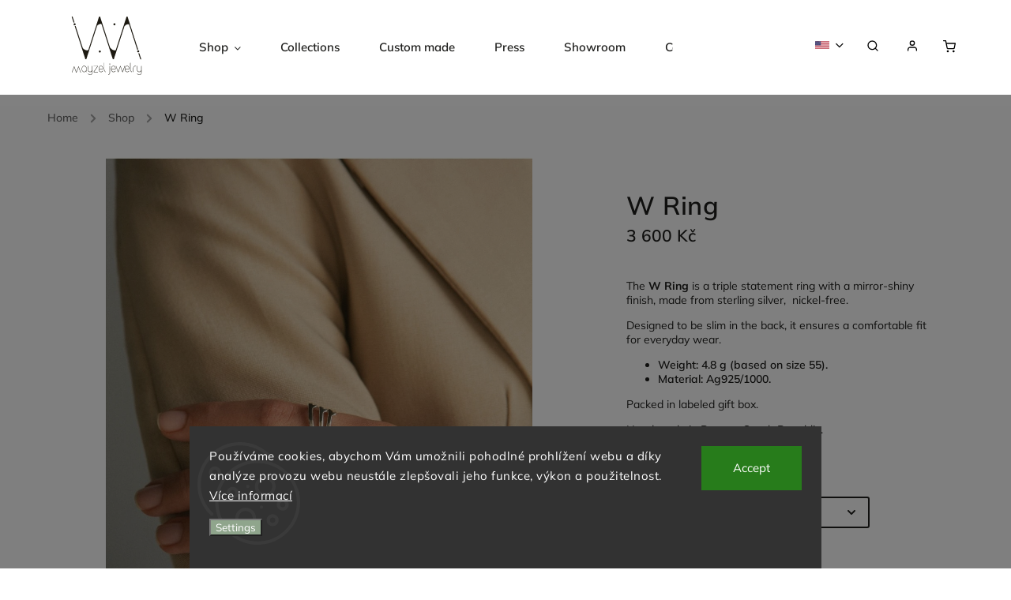

--- FILE ---
content_type: text/html; charset=utf-8
request_url: https://www.vikamayzel.com/en/w-ring/
body_size: 30091
content:
<!doctype html><html lang="en" dir="ltr" class="header-background-light external-fonts-loaded"><head><meta charset="utf-8" /><meta name="viewport" content="width=device-width,initial-scale=1" /><title>W Ring - Vika Mayzel Jewelry</title><link rel="preconnect" href="https://cdn.myshoptet.com" /><link rel="dns-prefetch" href="https://cdn.myshoptet.com" /><link rel="preload" href="https://cdn.myshoptet.com/prj/dist/master/cms/libs/jquery/jquery-1.11.3.min.js" as="script" /><link href="https://cdn.myshoptet.com/prj/dist/master/cms/templates/frontend_templates/shared/css/font-face/mulish.css" rel="stylesheet"><script>
dataLayer = [];
dataLayer.push({'shoptet' : {
    "pageId": 781,
    "pageType": "productDetail",
    "currency": "CZK",
    "currencyInfo": {
        "decimalSeparator": ",",
        "exchangeRate": 1,
        "priceDecimalPlaces": 0,
        "symbol": "K\u010d",
        "symbolLeft": 0,
        "thousandSeparator": " "
    },
    "language": "en",
    "projectId": 502795,
    "product": {
        "id": 600,
        "guid": "f8c2861e-6b62-11ee-a683-ea39cf279c4a",
        "hasVariants": true,
        "codes": [
            {
                "code": "600\/49"
            },
            {
                "code": "600\/50"
            },
            {
                "code": "600\/51"
            },
            {
                "code": "600\/52"
            },
            {
                "code": "600\/53"
            },
            {
                "code": "600\/54"
            },
            {
                "code": "600\/55"
            },
            {
                "code": "600\/56"
            },
            {
                "code": "600\/57"
            },
            {
                "code": "600\/58"
            },
            {
                "code": "600\/59"
            },
            {
                "code": "600\/60"
            }
        ],
        "name": "W Ring",
        "appendix": "",
        "weight": 0,
        "currentCategory": "Shop",
        "currentCategoryGuid": "de0035d5-a611-11ec-9c66-246e96436e9c",
        "defaultCategory": "Shop",
        "defaultCategoryGuid": "de0035d5-a611-11ec-9c66-246e96436e9c",
        "currency": "CZK",
        "priceWithVat": 3600
    },
    "stocks": [
        {
            "id": "ext",
            "title": "Stock",
            "isDeliveryPoint": 0,
            "visibleOnEshop": 1
        }
    ],
    "cartInfo": {
        "id": null,
        "freeShipping": false,
        "freeShippingFrom": 3499,
        "leftToFreeGift": {
            "formattedPrice": "0 K\u010d",
            "priceLeft": 0
        },
        "freeGift": false,
        "leftToFreeShipping": {
            "priceLeft": 3499,
            "dependOnRegion": 0,
            "formattedPrice": "3 499 K\u010d"
        },
        "discountCoupon": [],
        "getNoBillingShippingPrice": {
            "withoutVat": 0,
            "vat": 0,
            "withVat": 0
        },
        "cartItems": [],
        "taxMode": "ORDINARY"
    },
    "cart": [],
    "customer": {
        "priceRatio": 1,
        "priceListId": 1,
        "groupId": null,
        "registered": false,
        "mainAccount": false
    }
}});
dataLayer.push({'cookie_consent' : {
    "marketing": "denied",
    "analytics": "denied"
}});
document.addEventListener('DOMContentLoaded', function() {
    shoptet.consent.onAccept(function(agreements) {
        if (agreements.length == 0) {
            return;
        }
        dataLayer.push({
            'cookie_consent' : {
                'marketing' : (agreements.includes(shoptet.config.cookiesConsentOptPersonalisation)
                    ? 'granted' : 'denied'),
                'analytics': (agreements.includes(shoptet.config.cookiesConsentOptAnalytics)
                    ? 'granted' : 'denied')
            },
            'event': 'cookie_consent'
        });
    });
});
</script>

<!-- Google Tag Manager -->
<script>(function(w,d,s,l,i){w[l]=w[l]||[];w[l].push({'gtm.start':
new Date().getTime(),event:'gtm.js'});var f=d.getElementsByTagName(s)[0],
j=d.createElement(s),dl=l!='dataLayer'?'&l='+l:'';j.async=true;j.src=
'https://www.googletagmanager.com/gtm.js?id='+i+dl;f.parentNode.insertBefore(j,f);
})(window,document,'script','dataLayer','GTM-MP8VPDVP');</script>
<!-- End Google Tag Manager -->

<meta property="og:type" content="website"><meta property="og:site_name" content="vikamayzel.com"><meta property="og:url" content="https://www.vikamayzel.com/en/w-ring/"><meta property="og:title" content="W Ring - Vika Mayzel Jewelry"><meta name="author" content="Vika Mayzel Jewelry"><meta name="web_author" content="Shoptet.cz"><meta name="dcterms.rightsHolder" content="www.vikamayzel.com"><meta name="robots" content="index,follow"><meta property="og:image" content="https://cdn.myshoptet.com/usr/www.vikamayzel.com/user/shop/big/600_w-ring.jpg?652bf031"><meta property="og:description" content="W Ring. 
The W Ring is a triple statement ring with a mirror-shiny finish, made from sterling silver,  nickel-free.
Designed to be slim in the back, it ensures a comfortable fit for everyday wear.

Weight: 4.8 g (based on size 55).
Material: Ag925/1000.


Packed in labeled gift box.
Hand made in Prague, Czech…"><meta name="description" content="W Ring. 
The W Ring is a triple statement ring with a mirror-shiny finish, made from sterling silver,  nickel-free.
Designed to be slim in the back, it ensures a comfortable fit for everyday wear.

Weight: 4.8 g (based on size 55).
Material: Ag925/1000.


Packed in labeled gift box.
Hand made in Prague, Czech…"><meta name="google-site-verification" content="https://console.cloud.google.com/iam-admin/serviceaccounts/project?project=merchant-center-1707932998254"><meta property="product:price:amount" content="3600"><meta property="product:price:currency" content="CZK"><style>:root {--color-primary: #8FA58C;--color-primary-h: 113;--color-primary-s: 12%;--color-primary-l: 60%;--color-primary-hover: #8FA58C;--color-primary-hover-h: 113;--color-primary-hover-s: 12%;--color-primary-hover-l: 60%;--color-secondary: #8FA58C;--color-secondary-h: 113;--color-secondary-s: 12%;--color-secondary-l: 60%;--color-secondary-hover: #eea0bf;--color-secondary-hover-h: 336;--color-secondary-hover-s: 70%;--color-secondary-hover-l: 78%;--color-tertiary: #8FA58C;--color-tertiary-h: 113;--color-tertiary-s: 12%;--color-tertiary-l: 60%;--color-tertiary-hover: #8FA58C;--color-tertiary-hover-h: 113;--color-tertiary-hover-s: 12%;--color-tertiary-hover-l: 60%;--color-header-background: #ffffff;--template-font: "Mulish";--template-headings-font: "Mulish";--header-background-url: url("[data-uri]");--cookies-notice-background: #1A1937;--cookies-notice-color: #F8FAFB;--cookies-notice-button-hover: #f5f5f5;--cookies-notice-link-hover: #27263f;--templates-update-management-preview-mode-content: "Template update preview is active for your browser."}</style>
    <script>var shoptet = shoptet || {};</script>
    <script src="https://cdn.myshoptet.com/prj/dist/master/shop/dist/main-3g-header.js.05f199e7fd2450312de2.js"></script>
<!-- User include --><!-- service 734(379) html code header -->
<script src="https://ajax.googleapis.com/ajax/libs/webfont/1.6.26/webfont.js"></script>

<style>
.not-working {background-color: black;color:white;width:100%;height:100%;position:fixed;top:0;left:0;z-index:9999999;text-align:center;padding:50px;}
</style>

<link rel="stylesheet" href="https://cdnjs.cloudflare.com/ajax/libs/twitter-bootstrap/4.4.1/css/bootstrap-grid.min.css" />
<link rel="stylesheet" href="https://code.jquery.com/ui/1.12.0/themes/smoothness/jquery-ui.min.css">
<link rel="stylesheet" href="https://cdn.myshoptet.com/usr/shoptet.tomashlad.eu/user/documents/extras/shoptet-font/font.css"/>
<link rel="stylesheet" href="https://cdn.jsdelivr.net/npm/slick-carousel@1.8.1/slick/slick.css" />

<link rel="stylesheet" href="https://cdn.myshoptet.com/usr/shoptet.tomashlad.eu/user/documents/extras/opal/animate.css">
<link rel="stylesheet" href="https://cdn.myshoptet.com/usr/shoptet.tomashlad.eu/user/documents/extras/opal/screen.min.css?v=1494">

<style>

@media only screen and (max-width: 767px) {
.top-navigation-menu {
    display: none !important;
}
}


body, .search fieldset input, input, .form-control, button, .button {
        font-family: 'Mulish', sans-serif;
    }

select {
    font: 500 14px Mulish;
}


.flags .flag.flag-new, .welcome-wrapper h1:before, input[type="checkbox"]:checked:after, .cart-table .related .cart-related-button .btn, .ordering-process .cart-content.checkout-box-wrapper,  .ordering-process .checkout-box, .top-navigation-bar .nav-part .top-navigation-tools .top-nav-button-account, .ordering-process .cart-empty .col-md-4 .cart-content, .in-klient #content table thead, .in-objednavky #content table thead, .in-klient-hodnoceni #content table thead, .in-klient-diskuze #content table thead, .ui-slider-horizontal .ui-slider-range {
background-color: #8FA58C;
}

.button, .products .product button, .products .product .btn, .btn.btn-primary, button, .btn, .btn-primary, #filters #clear-filters a {
background-color: #8FA58C;
}

.button:hover, .products .product button:hover, .products .product .btn:hover, .btn.btn-primary:hover, button:hover, .btn:hover, btn-primary:hover, .products .product .btn:hover, #filters #clear-filters a:hover {
background-color: #eea0bf;
color: #fff;
}

.hp-ratings.container .ratings-list .votes-wrap .vote-wrap .vote-header .vote-pic .vote-initials, #content-wrapper .vote-initials {
background-color: #8FA58C !important;
color: #fff !important;
}

 .flags .flag.flag-new:after, .menu-helper ul li a:hover {
    color:  #8FA58C !important;
}

.product-top .add-to-cart button:hover, .add-to-cart-button.btn:hover, .cart-content .next-step .btn:hover {
    background: #eea0bf;
}

.products-block.products .product button, .products-block.products .product .btn, .cart-content .next-step .btn, .product-top .add-to-cart button, .product-top .add-to-cart .btn {
    background: #8FA58C;
}

.products-block.products .product button:hover, .products-block.products .product .btn:hover, .cart-content .next-step .btn:hover, .product-top .add-to-cart button:hover, .product-top .add-to-cart .btn:hover {
    background:  #eea0bf;
}

a {
color: #222222;
}

.content-wrapper p a, .product-top .price-line .price-final, .subcategories li a:hover, .category-header input[type="radio"] + label:hover,  .ui-slider-horizontal .ui-slider-handle, .product-top .price-line .price-fina, .shp-tabs .shp-tab-link:hover, .type-detail .tab-content .detail-parameters th a, .type-detail .tab-content .detail-parameters td a, .product-top .p-detail-info > div a, .sidebar .filters-wrapper .toggle-filters {
color: #8FA58C;
}

.sidebar .box.client-center-box ul .logout a {
color: #8FA58C !important;
}

a:hover, #header .navigation-buttons .btn .cart-price, .products .product .ratings-wrapper .stars .star, .product-top .p-detail-info .stars-wrapper .stars .star, .products .product .prices .price-final strong, ol.top-products li a strong, .categories .topic.active > a, .categories ul.expanded li.active a, .product-top .p-detail-info > div:last-child a, ol.cart-header li.active strong span, ul.manufacturers h2, #navigation ul.menu-level-1 > li > a:hover  {
color: #8FA58C;
}

#header .navigation-buttons .btn.cart-count i, #ratingWrapper .link-like {
cursor: pointer,;
background: #8FA58C;
color: #fff;
}

#header .navigation-buttons .btn:before, .category-header input[type="radio"]:checked + label, .shp-tabs-holder ul.shp-tabs li.active a {
cursor: pointer,;
color: #8FA58C;
}

.shp-tabs-holder ul.shp-tabs li.active a {
border-color: #8FA58C;
}

input[type="checkbox"]:checked:before, input[type="checkbox"]:checked + label::before, input[type="radio"]:checked + label::before, .sidebar .box.client-center-box ul .logout a, .sidebar .filters-wrapper .toggle-filters {
  border-color: #8FA58C;
}

#carousel .carousel-slide-caption h2:before,
.h4::after, .content h4::after, .category-title::after, .p-detail-inner h1::after, h1:after, article h1::after, h4.homepage-group-title::after, .h4.homepage-group-title::after, footer h4:before, .products-related-header:after, ol.cart-header li.active strong span::before, ol.cart-header li.completed a span::before, input[type="checkbox"]:checked + label::after, input[type="radio"]:checked + label::after, .latest-contribution-wrapper h2:before, .price-range > div {
    background: #8FA58C;
}

.sidebar .box-poll .poll-result > div {
  border-color: #8FA58C;
  background-color: #8FA58C;
}

@media only screen and (max-width: 768px) {
.top-navigation-bar .nav-part .responsive-tools a[data-target="navigation"] {
    background: #8FA58C;
}
}
@media only screen and (max-width: 767px) {
.search-window-visible .search {overflow:visible !important;}
}

.required-asterisk:after {content: "*";padding-left: 0.5ch;color: #d63500;}
.copyright .podpis {display:block !important;}
.product-top .social-buttons-wrapper .social-buttons {z-index:1;}
#filters .slider-wrapper {width:100%;}
.footer-socials .contact-box>strong {display: none;}
.footer-banners .footer-banner img {width: 100%;max-width: 100%;height: auto;max-height: none;}
  .filters-unveil-button-wrapper a.unveil-button {line-height:55px;}
.newsletter .sr-only {clip: auto;height: auto;margin: 0;overflow: auto;position: relative;width: auto;}
.extended-banner-texts:empty {display:none;}
.extended-banner-texts < span:empty {display:none;}
.footer-links-icons {display:none;}
.advanced-filters-wrapper>div {padding-top:3px;}
.extended-banner-texts:empty {display: none !important;}
#carousel a {color: white;}
footer #formLogin .btn, footer #formLogin button, footer .search .btn, footer .search button {
    text-align: center;
    padding: 0 10px;
}
.sidebar-inner .subscribe-form button {padding:0;}
.in-index .products-block.products .slick-track {display:flex;}
.wrong-template {
    text-align: center;
    padding: 30px;
    background: #000;
    color: #fff;
    font-size: 20px;
    position: fixed;
    width: 100%;
    height: 100%;
    z-index: 99999999;
    top: 0;
    left: 0;
    padding-top: 20vh;
}
.wrong-template span {
    display: block;
    font-size: 15px;
    margin-top: 25px;
    opacity: 0.7;
}
.wrong-template span a {color: #fff; text-decoration: underline;}
@media only screen and (max-width: 1200px) {
    .type-detail .shp-tabs-wrapper .row {
        width:100%
    }
}
.advanced-parameter-inner img, .products-inline img {height:auto;}
img {height: auto;}
</style>
<style>
#carousel .carousel-inner:not(.tokyo-tools) {min-height:0 !important;}
#checkoutContent .form-group .form-control.hide {display: none;}
</style>
<!-- api 428(82) html code header -->
<link rel="stylesheet" href="https://cdn.myshoptet.com/usr/api2.dklab.cz/user/documents/_doplnky/oblibene/502795/10/502795_10.css" type="text/css" /><style>
        :root {
            --dklab-favourites-flag-color: #E91B7D;
            --dklab-favourites-flag-text-color: #FFFFFF;
            --dklab-favourites-add-text-color: #000000;            
            --dklab-favourites-remove-text-color: #E91B7D;            
            --dklab-favourites-add-text-detail-color: #000000;            
            --dklab-favourites-remove-text-detail-color: #E91B7D;            
            --dklab-favourites-header-icon-color: #B71C1C;            
            --dklab-favourites-counter-color: #B71C1C;            
        } </style>
<!-- api 473(125) html code header -->

                <style>
                    #order-billing-methods .radio-wrapper[data-guid="6dd8f9c8-9b1f-11ed-adb3-246e96436e9c"]:not(.cggooglepay), #order-billing-methods .radio-wrapper[data-guid="4980ee1e-c578-11ec-9c66-246e96436e9c"]:not(.cgapplepay) {
                        display: none;
                    }
                </style>
                <script type="text/javascript">
                    document.addEventListener('DOMContentLoaded', function() {
                        if (getShoptetDataLayer('pageType') === 'billingAndShipping') {
                            
                try {
                    if (window.ApplePaySession && window.ApplePaySession.canMakePayments()) {
                        document.querySelector('#order-billing-methods .radio-wrapper[data-guid="4980ee1e-c578-11ec-9c66-246e96436e9c"]').classList.add('cgapplepay');
                    }
                } catch (err) {} 
            
                            
                const cgBaseCardPaymentMethod = {
                        type: 'CARD',
                        parameters: {
                            allowedAuthMethods: ["PAN_ONLY", "CRYPTOGRAM_3DS"],
                            allowedCardNetworks: [/*"AMEX", "DISCOVER", "INTERAC", "JCB",*/ "MASTERCARD", "VISA"]
                        }
                };
                
                function cgLoadScript(src, callback)
                {
                    var s,
                        r,
                        t;
                    r = false;
                    s = document.createElement('script');
                    s.type = 'text/javascript';
                    s.src = src;
                    s.onload = s.onreadystatechange = function() {
                        if ( !r && (!this.readyState || this.readyState == 'complete') )
                        {
                            r = true;
                            callback();
                        }
                    };
                    t = document.getElementsByTagName('script')[0];
                    t.parentNode.insertBefore(s, t);
                } 
                
                function cgGetGoogleIsReadyToPayRequest() {
                    return Object.assign(
                        {},
                        {
                            apiVersion: 2,
                            apiVersionMinor: 0
                        },
                        {
                            allowedPaymentMethods: [cgBaseCardPaymentMethod]
                        }
                    );
                }

                function onCgGooglePayLoaded() {
                    let paymentsClient = new google.payments.api.PaymentsClient({environment: 'PRODUCTION'});
                    paymentsClient.isReadyToPay(cgGetGoogleIsReadyToPayRequest()).then(function(response) {
                        if (response.result) {
                            document.querySelector('#order-billing-methods .radio-wrapper[data-guid="6dd8f9c8-9b1f-11ed-adb3-246e96436e9c"]').classList.add('cggooglepay');	 	 	 	 	 
                        }
                    })
                    .catch(function(err) {});
                }
                
                cgLoadScript('https://pay.google.com/gp/p/js/pay.js', onCgGooglePayLoaded);
            
                        }
                    });
                </script> 
                
<!-- service 1539(1149) html code header -->
<link rel="stylesheet" href="https://cdn.myshoptet.com/usr/apollo.jakubtursky.sk/user/documents/assets/contact-form/main.css?v=28">
<!-- service 428(82) html code header -->
<style>
@font-face {
    font-family: 'oblibene';
    src:  url('https://cdn.myshoptet.com/usr/api2.dklab.cz/user/documents/_doplnky/oblibene/font/oblibene.eot?v1');
    src:  url('https://cdn.myshoptet.com/usr/api2.dklab.cz/user/documents/_doplnky/oblibene/font/oblibene.eot?v1#iefix') format('embedded-opentype'),
    url('https://cdn.myshoptet.com/usr/api2.dklab.cz/user/documents/_doplnky/oblibene/font/oblibene.ttf?v1') format('truetype'),
    url('https://cdn.myshoptet.com/usr/api2.dklab.cz/user/documents/_doplnky/oblibene/font/oblibene.woff?v1') format('woff'),
    url('https://cdn.myshoptet.com/usr/api2.dklab.cz/user/documents/_doplnky/oblibene/font/oblibene.svg?v1') format('svg');
    font-weight: normal;
    font-style: normal;
}
</style>
<script>
var dklabFavIndividual;
</script>
<!-- project html code header -->
<style>
@media (min-width: 768px){
.normal-banners-line.half-banners .banner-wrapper {
width: auto;
}
.normal-banners-line.half-banners .banner-wrapper:first-child {
margin-bottom: 10px;
}
.normal-banners-line.half-banners .banner-wrapper:last-child {
margin-top: 10px;
}
}
.shp-flag-GB use {
	display: none;
}
.shp-flag-GB {
  background-image: url(/user/documents/upload/flags/Flag_of_the_United_States.svg);
  background-repeat: no-repeat;
  background-size: 18px 12px;
  background-position-y: center;
}
/*#filters .slider-wrapper {
	display: none;
}*/
</style>
<link rel="stylesheet" type="text/css" href="/user/documents/source/style.css?v=2.12">
<style>
#video-wrapper {
	text-align: center; 
}
#video-wrapper video {
	max-width: 50%;
}
#show-video:after {
content: "";
background-image: url('/user/documents/source/play-button.png');
position: absolute;
left: 0;
top: 0;
display: block;
height: 100%;
width: 100%;
background-size: 50%;
background-repeat: no-repeat;
background-position: center;
}

@media (max-width: 767px){
.contact-page-icon-banner {
	margin-bottom: 0px !important;
  margin-top: 10px;
}
}
</style>

<link rel="apple-touch-icon" sizes="180x180" href="/user/documents/apple-touch-icon.png">
<link rel="icon" type="image/png" sizes="32x32" href="/user/documents/favicon-32x32.png">
<link rel="icon" type="image/png" sizes="16x16" href="/user/documents/favicon-16x16.png">
<link rel="manifest" href="/user/documents/site.webmanifest">
<link rel="shortcut icon" href="/user/documents/favicon.ico">
<meta name="msapplication-TileColor" content="#da532c">
<meta name="msapplication-config" content="/user/documents/browserconfig.xml">
<meta name="theme-color" content="#ffffff">


<style>
:root {
/* Nastavenie štýlov, farieb*/
--contact-form-border-radius: 14px;
--contact-form-BG: #f7f7f7;
--contact-form-BG-hover: #eaeaea;
--contact-form-title-color: #080808;
--contact-form-text-color: black;
--contact-form-link-color: #899656;
--contact-form-icon-color: #000000;
--contact-form-border-color: #f7f7f7;
}
</style>
<!-- /User include --><link rel="canonical" href="https://www.vikamayzel.com/en/w-ring/" /><link rel="alternate" hreflang="en" href="https://www.vikamayzel.com/en/w-ring/" /><link rel="alternate" hreflang="cs" href="https://www.vikamayzel.com/w-prsten/" /><link rel="alternate" hreflang="x-default" href="https://www.vikamayzel.com/w-prsten/" />    <!-- Global site tag (gtag.js) - Google Analytics -->
    <script async src="https://www.googletagmanager.com/gtag/js?id=G-N5VXX6RT7P"></script>
    <script>
        
        window.dataLayer = window.dataLayer || [];
        function gtag(){dataLayer.push(arguments);}
        

                    console.debug('default consent data');

            gtag('consent', 'default', {"ad_storage":"denied","analytics_storage":"denied","ad_user_data":"denied","ad_personalization":"denied","wait_for_update":500});
            dataLayer.push({
                'event': 'default_consent'
            });
        
        gtag('js', new Date());

                gtag('config', 'UA-57696936-4', { 'groups': "UA" });
        
                gtag('config', 'G-N5VXX6RT7P', {"groups":"GA4","send_page_view":false,"content_group":"productDetail","currency":"CZK","page_language":"en"});
        
                gtag('config', 'AW-672109054', {"allow_enhanced_conversions":true});
        
        
        
        
        
                    gtag('event', 'page_view', {"send_to":"GA4","page_language":"en","content_group":"productDetail","currency":"CZK"});
        
                gtag('set', 'currency', 'CZK');

        gtag('event', 'view_item', {
            "send_to": "UA",
            "items": [
                {
                    "id": "600\/49",
                    "name": "W Ring",
                    "category": "Shop",
                                                            "variant": "Size: 49 EU- 5 US",
                                        "price": 3600
                }
            ]
        });
        
        
        
        
        
                    gtag('event', 'view_item', {"send_to":"GA4","page_language":"en","content_group":"productDetail","value":3600,"currency":"CZK","items":[{"item_id":"600\/49","item_name":"W Ring","item_category":"Shop","item_variant":"600\/49~Size: 49 EU- 5 US","price":3600,"quantity":1,"index":0}]});
        
        
        
        
        
        
        
        document.addEventListener('DOMContentLoaded', function() {
            if (typeof shoptet.tracking !== 'undefined') {
                for (var id in shoptet.tracking.bannersList) {
                    gtag('event', 'view_promotion', {
                        "send_to": "UA",
                        "promotions": [
                            {
                                "id": shoptet.tracking.bannersList[id].id,
                                "name": shoptet.tracking.bannersList[id].name,
                                "position": shoptet.tracking.bannersList[id].position
                            }
                        ]
                    });
                }
            }

            shoptet.consent.onAccept(function(agreements) {
                if (agreements.length !== 0) {
                    console.debug('gtag consent accept');
                    var gtagConsentPayload =  {
                        'ad_storage': agreements.includes(shoptet.config.cookiesConsentOptPersonalisation)
                            ? 'granted' : 'denied',
                        'analytics_storage': agreements.includes(shoptet.config.cookiesConsentOptAnalytics)
                            ? 'granted' : 'denied',
                                                                                                'ad_user_data': agreements.includes(shoptet.config.cookiesConsentOptPersonalisation)
                            ? 'granted' : 'denied',
                        'ad_personalization': agreements.includes(shoptet.config.cookiesConsentOptPersonalisation)
                            ? 'granted' : 'denied',
                        };
                    console.debug('update consent data', gtagConsentPayload);
                    gtag('consent', 'update', gtagConsentPayload);
                    dataLayer.push(
                        { 'event': 'update_consent' }
                    );
                }
            });
        });
    </script>
</head><body class="desktop id-781 in-shop template-11 type-product type-detail one-column-body columns-mobile-2 columns-3 blank-mode blank-mode-css ums_forms_redesign--off ums_a11y_category_page--on ums_discussion_rating_forms--off ums_flags_display_unification--on ums_a11y_login--on mobile-header-version-1">
        <div id="fb-root"></div>
        <script>
            window.fbAsyncInit = function() {
                FB.init({
//                    appId            : 'your-app-id',
                    autoLogAppEvents : true,
                    xfbml            : true,
                    version          : 'v19.0'
                });
            };
        </script>
        <script async defer crossorigin="anonymous" src="https://connect.facebook.net/en_US/sdk.js"></script>
<!-- Google Tag Manager (noscript) -->
<noscript><iframe src="https://www.googletagmanager.com/ns.html?id=GTM-MP8VPDVP"
height="0" width="0" style="display:none;visibility:hidden"></iframe></noscript>
<!-- End Google Tag Manager (noscript) -->

    <div class="siteCookies siteCookies--bottom siteCookies--dark js-siteCookies" role="dialog" data-testid="cookiesPopup" data-nosnippet>
        <div class="siteCookies__form">
            <div class="siteCookies__content">
                <div class="siteCookies__text">
                    Používáme cookies, abychom Vám umožnili pohodlné prohlížení webu a díky analýze provozu webu neustále zlepšovali jeho funkce, výkon a použitelnost. <a href="https://502795.myshoptet.com/podminky-ochrany-osobnich-udaju/" target="_blank" rel="noopener noreferrer">Více informací</a>
                </div>
                <p class="siteCookies__links">
                    <button class="siteCookies__link js-cookies-settings" aria-label="Cookies settings" data-testid="cookiesSettings">Settings</button>
                </p>
            </div>
            <div class="siteCookies__buttonWrap">
                                <button class="siteCookies__button js-cookiesConsentSubmit" value="all" aria-label="Accept cookies" data-testid="buttonCookiesAccept">Accept</button>
            </div>
        </div>
        <script>
            document.addEventListener("DOMContentLoaded", () => {
                const siteCookies = document.querySelector('.js-siteCookies');
                document.addEventListener("scroll", shoptet.common.throttle(() => {
                    const st = document.documentElement.scrollTop;
                    if (st > 1) {
                        siteCookies.classList.add('siteCookies--scrolled');
                    } else {
                        siteCookies.classList.remove('siteCookies--scrolled');
                    }
                }, 100));
            });
        </script>
    </div>
<a href="#content" class="skip-link sr-only">Skip to content</a><div class="overall-wrapper"><div class="user-action"><div class="container">
    <div class="user-action-in">
                    <div id="login" class="user-action-login popup-widget login-widget" role="dialog" aria-labelledby="loginHeading">
        <div class="popup-widget-inner">
                            <h2 id="loginHeading">Login to your account</h2><div id="customerLogin"><form action="/action/Customer/Login/" method="post" id="formLoginIncluded" class="csrf-enabled formLogin" data-testid="formLogin"><input type="hidden" name="referer" value="" /><div class="form-group"><div class="input-wrapper email js-validated-element-wrapper no-label"><input type="email" name="email" class="form-control" autofocus placeholder="E-mail Address (eg. John@myemail.com)" data-testid="inputEmail" autocomplete="email" required /></div></div><div class="form-group"><div class="input-wrapper password js-validated-element-wrapper no-label"><input type="password" name="password" class="form-control" placeholder="Password" data-testid="inputPassword" autocomplete="current-password" required /><span class="no-display">You cannot fill out this field</span><input type="text" name="surname" value="" class="no-display" /></div></div><div class="form-group"><div class="login-wrapper"><button type="submit" class="btn btn-secondary btn-text btn-login" data-testid="buttonSubmit">Login</button><div class="password-helper"><a href="/en/registration/" data-testid="signup" rel="nofollow">New registration</a><a href="/en/client-center/forgotten-password/" rel="nofollow">Forgotten password</a></div></div></div></form>
</div>                    </div>
    </div>

                            <div id="cart-widget" class="user-action-cart popup-widget cart-widget loader-wrapper" data-testid="popupCartWidget" role="dialog" aria-hidden="true">
    <div class="popup-widget-inner cart-widget-inner place-cart-here">
        <div class="loader-overlay">
            <div class="loader"></div>
        </div>
    </div>

    <div class="cart-widget-button">
        <a href="/en/cart/" class="btn btn-conversion" id="continue-order-button" rel="nofollow" data-testid="buttonNextStep">Proceed to cart</a>
    </div>
</div>
            </div>
</div>
</div><div class="top-navigation-bar" data-testid="topNavigationBar">

    <div class="container">

        <div class="top-navigation-contacts">
            <strong>Customer support:</strong><a href="tel:+420773160100" class="project-phone" aria-label="Call +420773160100" data-testid="contactboxPhone"><span>+420  773 160 100</span></a><a href="mailto:info@vikamayzel.com" class="project-email" data-testid="contactboxEmail"><span>info@vikamayzel.com</span></a>        </div>

                            <div class="top-navigation-menu">
                <div class="top-navigation-menu-trigger"></div>
                <ul class="top-navigation-bar-menu">
                                            <li class="top-navigation-menu-item-718">
                            <a href="/en/about-us/">About us</a>
                        </li>
                                            <li class="top-navigation-menu-item-715">
                            <a href="/en/press/">Press</a>
                        </li>
                                            <li class="top-navigation-menu-item-796">
                            <a href="/en/studio-visit/">Showroom</a>
                        </li>
                                            <li class="top-navigation-menu-item-848">
                            <a href="/en/vika-mayzel-jewelry-is-hiring/">Mayzel Jewelry is hiring!</a>
                        </li>
                                            <li class="top-navigation-menu-item-769">
                            <a href="/en/payment-shipping/">Payment &amp; Shipping</a>
                        </li>
                                            <li class="top-navigation-menu-item-772">
                            <a href="/en/return-exchange/">Return &amp; Exchange</a>
                        </li>
                                            <li class="top-navigation-menu-item-775">
                            <a href="/en/czech-hallmarks-jewelry-care/">Czech Hallmarks &amp; Jewelry Care</a>
                        </li>
                                            <li class="top-navigation-menu-item-778">
                            <a href="/en/ring-size-chart/">Ring Sizing</a>
                        </li>
                                            <li class="top-navigation-menu-item-39">
                            <a href="/en/terms-and-conditions/">Terms and Conditions</a>
                        </li>
                                            <li class="top-navigation-menu-item-691">
                            <a href="/en/privacy-policy/">Privacy policy</a>
                        </li>
                                    </ul>
                <ul class="top-navigation-bar-menu-helper"></ul>
            </div>
        
        <div class="top-navigation-tools top-navigation-tools--language">
            <div class="responsive-tools">
                <a href="#" class="toggle-window" data-target="search" aria-label="Search" data-testid="linkSearchIcon"></a>
                                                            <a href="#" class="toggle-window" data-target="login"></a>
                                                    <a href="#" class="toggle-window" data-target="navigation" aria-label="Menu" data-testid="hamburgerMenu"></a>
            </div>
                <div class="languagesMenu">
        <button id="topNavigationDropdown" class="languagesMenu__flags" type="button" data-toggle="dropdown" aria-haspopup="true" aria-expanded="false">
            <svg aria-hidden="true" style="position: absolute; width: 0; height: 0; overflow: hidden;" version="1.1" xmlns="http://www.w3.org/2000/svg" xmlns:xlink="http://www.w3.org/1999/xlink"><defs><symbol id="shp-flag-GB" viewBox="0 0 32 32"><title>GB</title><path fill="#f0f0f0" style="fill: var(--color21, #f0f0f0)" d="M0 5.333h32v21.334h-32v-21.334z"></path><path fill="#d80027" style="fill: var(--color19, #d80027)" d="M18 5.333h-4v8.667h-14v4h14v8.667h4v-8.667h14v-4h-14z"></path><path fill="#0052b4" style="fill: var(--color20, #0052b4)" d="M24.612 19.71l7.388 4.105v-4.105z"></path><path fill="#0052b4" style="fill: var(--color20, #0052b4)" d="M19.478 19.71l12.522 6.957v-1.967l-8.981-4.989z"></path><path fill="#0052b4" style="fill: var(--color20, #0052b4)" d="M28.665 26.666l-9.186-5.104v5.104z"></path><path fill="#f0f0f0" style="fill: var(--color21, #f0f0f0)" d="M19.478 19.71l12.522 6.957v-1.967l-8.981-4.989z"></path><path fill="#d80027" style="fill: var(--color19, #d80027)" d="M19.478 19.71l12.522 6.957v-1.967l-8.981-4.989z"></path><path fill="#0052b4" style="fill: var(--color20, #0052b4)" d="M5.646 19.71l-5.646 3.137v-3.137z"></path><path fill="#0052b4" style="fill: var(--color20, #0052b4)" d="M12.522 20.594v6.072h-10.929z"></path><path fill="#d80027" style="fill: var(--color19, #d80027)" d="M8.981 19.71l-8.981 4.989v1.967l12.522-6.957z"></path><path fill="#0052b4" style="fill: var(--color20, #0052b4)" d="M7.388 12.29l-7.388-4.105v4.105z"></path><path fill="#0052b4" style="fill: var(--color20, #0052b4)" d="M12.522 12.29l-12.522-6.957v1.967l8.981 4.989z"></path><path fill="#0052b4" style="fill: var(--color20, #0052b4)" d="M3.335 5.333l9.186 5.104v-5.104z"></path><path fill="#f0f0f0" style="fill: var(--color21, #f0f0f0)" d="M12.522 12.29l-12.522-6.957v1.967l8.981 4.989z"></path><path fill="#d80027" style="fill: var(--color19, #d80027)" d="M12.522 12.29l-12.522-6.957v1.967l8.981 4.989z"></path><path fill="#0052b4" style="fill: var(--color20, #0052b4)" d="M26.354 12.29l5.646-3.137v3.137z"></path><path fill="#0052b4" style="fill: var(--color20, #0052b4)" d="M19.478 11.405v-6.072h10.929z"></path><path fill="#d80027" style="fill: var(--color19, #d80027)" d="M23.019 12.29l8.981-4.989v-1.967l-12.522 6.957z"></path></symbol><symbol id="shp-flag-CZ" viewBox="0 0 32 32"><title>CZ</title><path fill="#0052b4" style="fill: var(--color20, #0052b4)" d="M0 5.334h32v21.333h-32v-21.333z"></path><path fill="#d80027" style="fill: var(--color19, #d80027)" d="M32 16v10.666h-32l13.449-10.666z"></path><path fill="#f0f0f0" style="fill: var(--color21, #f0f0f0)" d="M32 5.334v10.666h-18.551l-13.449-10.666z"></path></symbol></defs></svg>
            <svg class="shp-flag shp-flag-GB">
                <use xlink:href="#shp-flag-GB"></use>
            </svg>
            <span class="caret"></span>
        </button>
        <div class="languagesMenu__content" aria-labelledby="topNavigationDropdown">
                            <div class="languagesMenu__box toggle-window js-languagesMenu__box" data-hover="true" data-target="currency">
                    <div class="languagesMenu__header languagesMenu__header--name">Currency</div>
                    <div class="languagesMenu__header languagesMenu__header--actual" data-toggle="dropdown">CZK<span class="caret"></span></div>
                    <ul class="languagesMenu__list languagesMenu__list--currency">
                                                    <li class="languagesMenu__list__item">
                                <a href="/action/Currency/changeCurrency/?currencyCode=CZK" rel="nofollow" class="languagesMenu__list__link languagesMenu__list__link--currency">CZK</a>
                            </li>
                                                    <li class="languagesMenu__list__item">
                                <a href="/action/Currency/changeCurrency/?currencyCode=EUR" rel="nofollow" class="languagesMenu__list__link languagesMenu__list__link--currency">EUR</a>
                            </li>
                                                    <li class="languagesMenu__list__item">
                                <a href="/action/Currency/changeCurrency/?currencyCode=USD" rel="nofollow" class="languagesMenu__list__link languagesMenu__list__link--currency">USD</a>
                            </li>
                                            </ul>
                </div>
                                        <div class="languagesMenu__box toggle-window js-languagesMenu__box" data-hover="true" data-target="language">
                    <div class="languagesMenu__header languagesMenu__header--name">Language</div>
                    <div class="languagesMenu__header languagesMenu__header--actual" data-toggle="dropdown">
                                                                                    
                                    English
                                
                                                                                                                                <span class="caret"></span>
                    </div>
                    <ul class="languagesMenu__list languagesMenu__list--language">
                                                    <li>
                                <a href="/action/Language/changeLanguage/?language=en" rel="nofollow" class="languagesMenu__list__link">
                                    <svg class="shp-flag shp-flag-GB">
                                        <use xlink:href="#shp-flag-GB"></use>
                                    </svg>
                                    <span class="languagesMenu__list__name languagesMenu__list__name--actual">English</span>
                                </a>
                            </li>
                                                    <li>
                                <a href="/action/Language/changeLanguage/?language=cs" rel="nofollow" class="languagesMenu__list__link">
                                    <svg class="shp-flag shp-flag-CZ">
                                        <use xlink:href="#shp-flag-CZ"></use>
                                    </svg>
                                    <span class="languagesMenu__list__name">Čeština</span>
                                </a>
                            </li>
                                            </ul>
                </div>
                    </div>
    </div>
            <button class="top-nav-button top-nav-button-login toggle-window" type="button" data-target="login" aria-haspopup="dialog" aria-controls="login" aria-expanded="false" data-testid="signin"><span>Login</span></button>        </div>

    </div>

</div>
<header id="header"><div class="container navigation-wrapper">
    <div class="header-top">
        <div class="site-name-wrapper">
            <div class="site-name"><a href="/en/" data-testid="linkWebsiteLogo"><img src="https://cdn.myshoptet.com/usr/www.vikamayzel.com/user/logos/logo_vika_maizel-2.svg" alt="Vika Mayzel Jewelry" fetchpriority="low" /></a></div>        </div>
        <div class="search" itemscope itemtype="https://schema.org/WebSite">
            <meta itemprop="headline" content="Shop"/><meta itemprop="url" content="https://www.vikamayzel.com"/><meta itemprop="text" content="W Ring. The W Ring is a triple statement ring with a mirror-shiny finish, made from sterling silver, nickel-free. Designed to be slim in the back, it ensures a comfortable fit for everyday wear. Weight: 4.8 g (based on size 55). Material: Ag925/1000. Packed in labeled gift box. Hand made in Prague, Czech Republic."/>            <form action="/action/ProductSearch/prepareString/" method="post"
    id="formSearchForm" class="search-form compact-form js-search-main"
    itemprop="potentialAction" itemscope itemtype="https://schema.org/SearchAction" data-testid="searchForm">
    <fieldset>
        <meta itemprop="target"
            content="https://www.vikamayzel.com/en/search/?string={string}"/>
        <input type="hidden" name="language" value="en"/>
        
            
<input
    type="search"
    name="string"
        class="query-input form-control search-input js-search-input"
    placeholder="Search term"
    autocomplete="off"
    required
    itemprop="query-input"
    aria-label="Search"
    data-testid="searchInput"
>
            <button type="submit" class="btn btn-default" data-testid="searchBtn">Search</button>
        
    </fieldset>
</form>
        </div>
        <div class="navigation-buttons">
                
    <a href="/en/cart/" class="btn btn-icon toggle-window cart-count" data-target="cart" data-hover="true" data-redirect="true" data-testid="headerCart" rel="nofollow" aria-haspopup="dialog" aria-expanded="false" aria-controls="cart-widget">
        
                <span class="sr-only">Shopping cart</span>
        
            <span class="cart-price visible-lg-inline-block" data-testid="headerCartPrice">
                                    Empty cart                            </span>
        
    
            </a>
        </div>
    </div>
    <nav id="navigation" aria-label="Main menu" data-collapsible="true"><div class="navigation-in menu"><ul class="menu-level-1" role="menubar" data-testid="headerMenuItems"><li class="menu-item-781 ext" role="none"><a href="/en/category/shop/" class="active" data-testid="headerMenuItem" role="menuitem" aria-haspopup="true" aria-expanded="false"><b>Shop</b><span class="submenu-arrow"></span></a><ul class="menu-level-2" aria-label="Shop" tabindex="-1" role="menu"><li class="menu-item-733" role="none"><a href="/en/category/new-arrivals/" class="menu-image" data-testid="headerMenuItem" tabindex="-1" aria-hidden="true"><img src="data:image/svg+xml,%3Csvg%20width%3D%22140%22%20height%3D%22100%22%20xmlns%3D%22http%3A%2F%2Fwww.w3.org%2F2000%2Fsvg%22%3E%3C%2Fsvg%3E" alt="" aria-hidden="true" width="140" height="100"  data-src="https://cdn.myshoptet.com/usr/www.vikamayzel.com/user/categories/thumb/new_kopie.png" fetchpriority="low" /></a><div><a href="/en/category/new-arrivals/" data-testid="headerMenuItem" role="menuitem"><span>New Arrivals</span></a>
                        </div></li><li class="menu-item-721" role="none"><a href="/en/category/earrings/" class="menu-image" data-testid="headerMenuItem" tabindex="-1" aria-hidden="true"><img src="data:image/svg+xml,%3Csvg%20width%3D%22140%22%20height%3D%22100%22%20xmlns%3D%22http%3A%2F%2Fwww.w3.org%2F2000%2Fsvg%22%3E%3C%2Fsvg%3E" alt="" aria-hidden="true" width="140" height="100"  data-src="https://cdn.myshoptet.com/usr/www.vikamayzel.com/user/categories/thumb/earrings-1.png" fetchpriority="low" /></a><div><a href="/en/category/earrings/" data-testid="headerMenuItem" role="menuitem"><span>Earrings</span></a>
                        </div></li><li class="menu-item-754" role="none"><a href="/en/category/rings/" class="menu-image" data-testid="headerMenuItem" tabindex="-1" aria-hidden="true"><img src="data:image/svg+xml,%3Csvg%20width%3D%22140%22%20height%3D%22100%22%20xmlns%3D%22http%3A%2F%2Fwww.w3.org%2F2000%2Fsvg%22%3E%3C%2Fsvg%3E" alt="" aria-hidden="true" width="140" height="100"  data-src="https://cdn.myshoptet.com/usr/www.vikamayzel.com/user/categories/thumb/ring_new.jpg" fetchpriority="low" /></a><div><a href="/en/category/rings/" data-testid="headerMenuItem" role="menuitem"><span>Rings</span></a>
                        </div></li><li class="menu-item-787" role="none"><a href="/en/category/necklaces/" class="menu-image" data-testid="headerMenuItem" tabindex="-1" aria-hidden="true"><img src="data:image/svg+xml,%3Csvg%20width%3D%22140%22%20height%3D%22100%22%20xmlns%3D%22http%3A%2F%2Fwww.w3.org%2F2000%2Fsvg%22%3E%3C%2Fsvg%3E" alt="" aria-hidden="true" width="140" height="100"  data-src="https://cdn.myshoptet.com/usr/www.vikamayzel.com/user/categories/thumb/necklaces.jpg" fetchpriority="low" /></a><div><a href="/en/category/necklaces/" data-testid="headerMenuItem" role="menuitem"><span>Necklaces</span></a>
                        </div></li><li class="menu-item-860" role="none"><a href="/en/category/naramky-2/" class="menu-image" data-testid="headerMenuItem" tabindex="-1" aria-hidden="true"><img src="data:image/svg+xml,%3Csvg%20width%3D%22140%22%20height%3D%22100%22%20xmlns%3D%22http%3A%2F%2Fwww.w3.org%2F2000%2Fsvg%22%3E%3C%2Fsvg%3E" alt="" aria-hidden="true" width="140" height="100"  data-src="https://cdn.myshoptet.com/usr/www.vikamayzel.com/user/categories/thumb/bracelets.svg" fetchpriority="low" /></a><div><a href="/en/category/naramky-2/" data-testid="headerMenuItem" role="menuitem"><span>Bracelets</span></a>
                        </div></li><li class="menu-item-757 has-third-level" role="none"><a href="/en/category/wedding/" class="menu-image" data-testid="headerMenuItem" tabindex="-1" aria-hidden="true"><img src="data:image/svg+xml,%3Csvg%20width%3D%22140%22%20height%3D%22100%22%20xmlns%3D%22http%3A%2F%2Fwww.w3.org%2F2000%2Fsvg%22%3E%3C%2Fsvg%3E" alt="" aria-hidden="true" width="140" height="100"  data-src="https://cdn.myshoptet.com/usr/www.vikamayzel.com/user/categories/thumb/weddings.png" fetchpriority="low" /></a><div><a href="/en/category/wedding/" data-testid="headerMenuItem" role="menuitem"><span>Wedding</span></a>
                                                    <ul class="menu-level-3" role="menu">
                                                                    <li class="menu-item-760" role="none">
                                        <a href="/en/category/engagement-rings/" data-testid="headerMenuItem" role="menuitem">
                                            Engagement Rings</a>,                                    </li>
                                                                    <li class="menu-item-763" role="none">
                                        <a href="/en/category/wedding-rings/" data-testid="headerMenuItem" role="menuitem">
                                            Wedding Rings</a>                                    </li>
                                                            </ul>
                        </div></li><li class="menu-item-820" role="none"><a href="/en/category/men-s-edition/" class="menu-image" data-testid="headerMenuItem" tabindex="-1" aria-hidden="true"><img src="data:image/svg+xml,%3Csvg%20width%3D%22140%22%20height%3D%22100%22%20xmlns%3D%22http%3A%2F%2Fwww.w3.org%2F2000%2Fsvg%22%3E%3C%2Fsvg%3E" alt="" aria-hidden="true" width="140" height="100"  data-src="https://cdn.myshoptet.com/usr/www.vikamayzel.com/user/categories/thumb/cufflinks.png" fetchpriority="low" /></a><div><a href="/en/category/men-s-edition/" data-testid="headerMenuItem" role="menuitem"><span>Men&#039;s edition</span></a>
                        </div></li><li class="menu-item-823" role="none"><a href="/en/category/gold-jewelry/" class="menu-image" data-testid="headerMenuItem" tabindex="-1" aria-hidden="true"><img src="data:image/svg+xml,%3Csvg%20width%3D%22140%22%20height%3D%22100%22%20xmlns%3D%22http%3A%2F%2Fwww.w3.org%2F2000%2Fsvg%22%3E%3C%2Fsvg%3E" alt="" aria-hidden="true" width="140" height="100"  data-src="https://cdn.myshoptet.com/usr/www.vikamayzel.com/user/categories/thumb/gold_line_2_bigger.png" fetchpriority="low" /></a><div><a href="/en/category/gold-jewelry/" data-testid="headerMenuItem" role="menuitem"><span>Gold Jewelry</span></a>
                        </div></li><li class="menu-item-870" role="none"><a href="/en/category/judaica/" class="menu-image" data-testid="headerMenuItem" tabindex="-1" aria-hidden="true"><img src="data:image/svg+xml,%3Csvg%20width%3D%22140%22%20height%3D%22100%22%20xmlns%3D%22http%3A%2F%2Fwww.w3.org%2F2000%2Fsvg%22%3E%3C%2Fsvg%3E" alt="" aria-hidden="true" width="140" height="100"  data-src="https://cdn.myshoptet.com/usr/www.vikamayzel.com/user/categories/thumb/judaica-01-01.svg" fetchpriority="low" /></a><div><a href="/en/category/judaica/" data-testid="headerMenuItem" role="menuitem"><span>Judaica</span></a>
                        </div></li></ul></li>
<li class="menu-item-736" role="none"><a href="/en/category/collections/" data-testid="headerMenuItem" role="menuitem" aria-expanded="false"><b>Collections</b></a></li>
<li class="menu-item-845" role="none"><a href="/en/sperk-na-miru/" data-testid="headerMenuItem" role="menuitem" aria-expanded="false"><b>Custom made</b></a></li>
<li class="menu-item-715" role="none"><a href="/en/press/" data-testid="headerMenuItem" role="menuitem" aria-expanded="false"><b>Press</b></a></li>
<li class="menu-item-796" role="none"><a href="/en/studio-visit/" data-testid="headerMenuItem" role="menuitem" aria-expanded="false"><b>Showroom</b></a></li>
<li class="menu-item-867" role="none"><a href="/en/contact/" data-testid="headerMenuItem" role="menuitem" aria-expanded="false"><b>Contact Us</b></a></li>
<li class="menu-item-718" role="none"><a href="/en/about-us/" data-testid="headerMenuItem" role="menuitem" aria-expanded="false"><b>About us</b></a></li>
</ul>
    <ul class="navigationActions" role="menu">
                    <li class="ext" role="none">
                <a href="#">
                                            <span class="navigationActions__flagWrapper">
                            <span>CZK /</span>
                            <svg class="shp-flag shp-flag-GB navigationActions__flag navigationActions__flag-right">
                                <use xlink:href="#shp-flag-GB"></use>
                            </svg>
                        </span>
                                        <span class="submenu-arrow"></span>
                </a>
                <ul class="navigationActions__submenu menu-level-2" role="menu">
                    <li role="none">
                                                    <ul role="menu">
                                                                    <li class="navigationActions__submenu__item navigationActions__submenu__item--active" role="none">
                                        <a href="/action/Currency/changeCurrency/?currencyCode=CZK" rel="nofollow" role="menuitem">CZK</a>
                                    </li>
                                                                    <li class="navigationActions__submenu__item" role="none">
                                        <a href="/action/Currency/changeCurrency/?currencyCode=EUR" rel="nofollow" role="menuitem">EUR</a>
                                    </li>
                                                                    <li class="navigationActions__submenu__item" role="none">
                                        <a href="/action/Currency/changeCurrency/?currencyCode=USD" rel="nofollow" role="menuitem">USD</a>
                                    </li>
                                                            </ul>
                                                                            <ul role="menu">
                                                                    <li class="navigationActions__submenu__item  navigationActions__submenu__item--active" role="none">
                                        <a href="/action/Language/changeLanguage/?language=en" class="navigationActions__link--flag" rel="nofollow" role="menuitem">
                                            <span class="navigationActions__flagWrapper">
                                                <svg class="shp-flag shp-flag-GB navigationActions__flag navigationActions__flag-left">
                                                    <use xlink:href="#shp-flag-GB"></use>
                                                </svg>
                                                <span>English</span>
                                            </span>
                                        </a>
                                    </li>
                                                                    <li class="navigationActions__submenu__item" role="none">
                                        <a href="/action/Language/changeLanguage/?language=cs" class="navigationActions__link--flag" rel="nofollow" role="menuitem">
                                            <span class="navigationActions__flagWrapper">
                                                <svg class="shp-flag shp-flag-CZ navigationActions__flag navigationActions__flag-left">
                                                    <use xlink:href="#shp-flag-CZ"></use>
                                                </svg>
                                                <span>Čeština</span>
                                            </span>
                                        </a>
                                    </li>
                                                            </ul>
                                            </li>
                </ul>
            </li>
                            <li role="none">
                                    <a href="/en/login/?backTo=%2Fen%2Fw-ring%2F" rel="nofollow" data-testid="signin" role="menuitem"><span>Login</span></a>
                            </li>
                        </ul>
</div><span class="navigation-close"></span></nav><div class="menu-helper" data-testid="hamburgerMenu"><span>More</span></div>
</div></header><!-- / header -->


                    <div class="container breadcrumbs-wrapper">
            <div class="breadcrumbs navigation-home-icon-wrapper" itemscope itemtype="https://schema.org/BreadcrumbList">
                                                                            <span id="navigation-first" data-basetitle="Vika Mayzel Jewelry" itemprop="itemListElement" itemscope itemtype="https://schema.org/ListItem">
                <a href="/en/" itemprop="item" class="navigation-home-icon"><span class="sr-only" itemprop="name">Home</span></a>
                <span class="navigation-bullet">/</span>
                <meta itemprop="position" content="1" />
            </span>
                                <span id="navigation-1" itemprop="itemListElement" itemscope itemtype="https://schema.org/ListItem">
                <a href="/en/category/shop/" itemprop="item" data-testid="breadcrumbsSecondLevel"><span itemprop="name">Shop</span></a>
                <span class="navigation-bullet">/</span>
                <meta itemprop="position" content="2" />
            </span>
                                            <span id="navigation-2" itemprop="itemListElement" itemscope itemtype="https://schema.org/ListItem" data-testid="breadcrumbsLastLevel">
                <meta itemprop="item" content="https://www.vikamayzel.com/en/w-ring/" />
                <meta itemprop="position" content="3" />
                <span itemprop="name" data-title="W Ring">W Ring <span class="appendix"></span></span>
            </span>
            </div>
        </div>
    
<div id="content-wrapper" class="container content-wrapper">
    
    <div class="content-wrapper-in">
                <main id="content" class="content wide">
                                                        <script>
            
            var shoptet = shoptet || {};
            shoptet.variantsUnavailable = shoptet.variantsUnavailable || {};
            
            shoptet.variantsUnavailable.availableVariantsResource = ["16-16","16-64","16-25","16-28","16-31","16-34","16-37","16-58","16-61","16-70","16-73","16-82"]
        </script>
                                                                                                                                                                                                                                                                                                                                                            
<div class="p-detail" itemscope itemtype="https://schema.org/Product">

    
    <meta itemprop="name" content="W Ring" />
    <meta itemprop="category" content="Homepage &gt; Shop &gt; W Ring" />
    <meta itemprop="url" content="https://www.vikamayzel.com/en/w-ring/" />
    <meta itemprop="image" content="https://cdn.myshoptet.com/usr/www.vikamayzel.com/user/shop/big/600_w-ring.jpg?652bf031" />
            <meta itemprop="description" content="
The W Ring is a triple statement ring with a mirror-shiny finish, made from sterling silver,  nickel-free.
Designed to be slim in the back, it ensures a comfortable fit for everyday wear.

Weight: 4.8 g (based on size 55).
Material: Ag925/1000.


Packed in labeled gift box.
Hand made in Prague, Czech Republic." />
                                                                                                                                                                                                                                                                        
        <div class="p-detail-inner">

        <div class="p-detail-inner-header">
            <h1>
                  W Ring            </h1>

                    </div>

        <form action="/action/Cart/addCartItem/" method="post" id="product-detail-form" class="pr-action csrf-enabled" data-testid="formProduct">

            <meta itemprop="productID" content="600" /><meta itemprop="identifier" content="f8c2861e-6b62-11ee-a683-ea39cf279c4a" /><span itemprop="offers" itemscope itemtype="https://schema.org/Offer"><meta itemprop="sku" content="600/49" /><meta itemprop="url" content="https://www.vikamayzel.com/en/w-ring/" /><meta itemprop="price" content="3600.00" /><meta itemprop="priceCurrency" content="CZK" /><link itemprop="itemCondition" href="https://schema.org/NewCondition" /></span><span itemprop="offers" itemscope itemtype="https://schema.org/Offer"><meta itemprop="sku" content="600/50" /><meta itemprop="url" content="https://www.vikamayzel.com/en/w-ring/" /><meta itemprop="price" content="3600.00" /><meta itemprop="priceCurrency" content="CZK" /><link itemprop="itemCondition" href="https://schema.org/NewCondition" /></span><span itemprop="offers" itemscope itemtype="https://schema.org/Offer"><meta itemprop="sku" content="600/51" /><meta itemprop="url" content="https://www.vikamayzel.com/en/w-ring/" /><meta itemprop="price" content="3600.00" /><meta itemprop="priceCurrency" content="CZK" /><link itemprop="itemCondition" href="https://schema.org/NewCondition" /></span><span itemprop="offers" itemscope itemtype="https://schema.org/Offer"><meta itemprop="sku" content="600/52" /><meta itemprop="url" content="https://www.vikamayzel.com/en/w-ring/" /><meta itemprop="price" content="3600.00" /><meta itemprop="priceCurrency" content="CZK" /><link itemprop="itemCondition" href="https://schema.org/NewCondition" /></span><span itemprop="offers" itemscope itemtype="https://schema.org/Offer"><meta itemprop="sku" content="600/53" /><meta itemprop="url" content="https://www.vikamayzel.com/en/w-ring/" /><meta itemprop="price" content="3600.00" /><meta itemprop="priceCurrency" content="CZK" /><link itemprop="itemCondition" href="https://schema.org/NewCondition" /></span><span itemprop="offers" itemscope itemtype="https://schema.org/Offer"><meta itemprop="sku" content="600/54" /><meta itemprop="url" content="https://www.vikamayzel.com/en/w-ring/" /><meta itemprop="price" content="3600.00" /><meta itemprop="priceCurrency" content="CZK" /><link itemprop="itemCondition" href="https://schema.org/NewCondition" /></span><span itemprop="offers" itemscope itemtype="https://schema.org/Offer"><meta itemprop="sku" content="600/55" /><meta itemprop="url" content="https://www.vikamayzel.com/en/w-ring/" /><meta itemprop="price" content="3600.00" /><meta itemprop="priceCurrency" content="CZK" /><link itemprop="itemCondition" href="https://schema.org/NewCondition" /></span><span itemprop="offers" itemscope itemtype="https://schema.org/Offer"><meta itemprop="sku" content="600/56" /><meta itemprop="url" content="https://www.vikamayzel.com/en/w-ring/" /><meta itemprop="price" content="3600.00" /><meta itemprop="priceCurrency" content="CZK" /><link itemprop="itemCondition" href="https://schema.org/NewCondition" /></span><span itemprop="offers" itemscope itemtype="https://schema.org/Offer"><meta itemprop="sku" content="600/57" /><meta itemprop="url" content="https://www.vikamayzel.com/en/w-ring/" /><meta itemprop="price" content="3600.00" /><meta itemprop="priceCurrency" content="CZK" /><link itemprop="itemCondition" href="https://schema.org/NewCondition" /></span><span itemprop="offers" itemscope itemtype="https://schema.org/Offer"><meta itemprop="sku" content="600/58" /><meta itemprop="url" content="https://www.vikamayzel.com/en/w-ring/" /><meta itemprop="price" content="3600.00" /><meta itemprop="priceCurrency" content="CZK" /><link itemprop="itemCondition" href="https://schema.org/NewCondition" /></span><span itemprop="offers" itemscope itemtype="https://schema.org/Offer"><meta itemprop="sku" content="600/59" /><meta itemprop="url" content="https://www.vikamayzel.com/en/w-ring/" /><meta itemprop="price" content="3600.00" /><meta itemprop="priceCurrency" content="CZK" /><link itemprop="itemCondition" href="https://schema.org/NewCondition" /></span><span itemprop="offers" itemscope itemtype="https://schema.org/Offer"><meta itemprop="sku" content="600/60" /><meta itemprop="url" content="https://www.vikamayzel.com/en/w-ring/" /><meta itemprop="price" content="3600.00" /><meta itemprop="priceCurrency" content="CZK" /><link itemprop="itemCondition" href="https://schema.org/NewCondition" /></span><input type="hidden" name="productId" value="600" /><input type="hidden" name="priceId" value="13320" /><input type="hidden" name="language" value="en" />

            <div class="row product-top">

                <div class="col-xs-12">

                    <div class="p-detail-info">
                        
                        
                        
                    </div>

                </div>

                <div class="col-xs-12 col-lg-6 p-image-wrapper">

                    
                    <div class="p-image" style="" data-testid="mainImage">

                        

    


                        

<a href="https://cdn.myshoptet.com/usr/www.vikamayzel.com/user/shop/big/600_w-ring.jpg?652bf031" class="p-main-image"><img src="https://cdn.myshoptet.com/usr/www.vikamayzel.com/user/shop/big/600_w-ring.jpg?652bf031" alt="W Ring" width="1024" height="1365"  fetchpriority="high" />
</a>                    </div>

                    
    <div class="p-thumbnails-wrapper">

        <div class="p-thumbnails">

            <div class="p-thumbnails-inner">

                <div>
                                                                                        <a href="https://cdn.myshoptet.com/usr/www.vikamayzel.com/user/shop/big/600_w-ring.jpg?652bf031" class="p-thumbnail highlighted">
                            <img src="data:image/svg+xml,%3Csvg%20width%3D%22100%22%20height%3D%22100%22%20xmlns%3D%22http%3A%2F%2Fwww.w3.org%2F2000%2Fsvg%22%3E%3C%2Fsvg%3E" alt="W Ring" width="100" height="100"  data-src="https://cdn.myshoptet.com/usr/www.vikamayzel.com/user/shop/related/600_w-ring.jpg?652bf031" fetchpriority="low" />
                        </a>
                        <a href="https://cdn.myshoptet.com/usr/www.vikamayzel.com/user/shop/big/600_w-ring.jpg?652bf031" class="cbox-gal" data-gallery="lightbox[gallery]" data-alt="W Ring"></a>
                                                                    <a href="https://cdn.myshoptet.com/usr/www.vikamayzel.com/user/shop/big/600-2_w-ring.jpg?652bf064" class="p-thumbnail">
                            <img src="data:image/svg+xml,%3Csvg%20width%3D%22100%22%20height%3D%22100%22%20xmlns%3D%22http%3A%2F%2Fwww.w3.org%2F2000%2Fsvg%22%3E%3C%2Fsvg%3E" alt="W Ring" width="100" height="100"  data-src="https://cdn.myshoptet.com/usr/www.vikamayzel.com/user/shop/related/600-2_w-ring.jpg?652bf064" fetchpriority="low" />
                        </a>
                        <a href="https://cdn.myshoptet.com/usr/www.vikamayzel.com/user/shop/big/600-2_w-ring.jpg?652bf064" class="cbox-gal" data-gallery="lightbox[gallery]" data-alt="W Ring"></a>
                                                                    <a href="https://cdn.myshoptet.com/usr/www.vikamayzel.com/user/shop/big/600-4_w-ring.jpg?652bf14d" class="p-thumbnail">
                            <img src="data:image/svg+xml,%3Csvg%20width%3D%22100%22%20height%3D%22100%22%20xmlns%3D%22http%3A%2F%2Fwww.w3.org%2F2000%2Fsvg%22%3E%3C%2Fsvg%3E" alt="W Ring" width="100" height="100"  data-src="https://cdn.myshoptet.com/usr/www.vikamayzel.com/user/shop/related/600-4_w-ring.jpg?652bf14d" fetchpriority="low" />
                        </a>
                        <a href="https://cdn.myshoptet.com/usr/www.vikamayzel.com/user/shop/big/600-4_w-ring.jpg?652bf14d" class="cbox-gal" data-gallery="lightbox[gallery]" data-alt="W Ring"></a>
                                                                    <a href="https://cdn.myshoptet.com/usr/www.vikamayzel.com/user/shop/big/600-1_w-ring.jpg?652bf049" class="p-thumbnail">
                            <img src="data:image/svg+xml,%3Csvg%20width%3D%22100%22%20height%3D%22100%22%20xmlns%3D%22http%3A%2F%2Fwww.w3.org%2F2000%2Fsvg%22%3E%3C%2Fsvg%3E" alt="W Ring" width="100" height="100"  data-src="https://cdn.myshoptet.com/usr/www.vikamayzel.com/user/shop/related/600-1_w-ring.jpg?652bf049" fetchpriority="low" />
                        </a>
                        <a href="https://cdn.myshoptet.com/usr/www.vikamayzel.com/user/shop/big/600-1_w-ring.jpg?652bf049" class="cbox-gal" data-gallery="lightbox[gallery]" data-alt="W Ring"></a>
                                                                    <a href="https://cdn.myshoptet.com/usr/www.vikamayzel.com/user/shop/big/600-3_w-ring.jpg?652bf0e4" class="p-thumbnail">
                            <img src="data:image/svg+xml,%3Csvg%20width%3D%22100%22%20height%3D%22100%22%20xmlns%3D%22http%3A%2F%2Fwww.w3.org%2F2000%2Fsvg%22%3E%3C%2Fsvg%3E" alt="W Ring" width="100" height="100"  data-src="https://cdn.myshoptet.com/usr/www.vikamayzel.com/user/shop/related/600-3_w-ring.jpg?652bf0e4" fetchpriority="low" />
                        </a>
                        <a href="https://cdn.myshoptet.com/usr/www.vikamayzel.com/user/shop/big/600-3_w-ring.jpg?652bf0e4" class="cbox-gal" data-gallery="lightbox[gallery]" data-alt="W Ring"></a>
                                    </div>

            </div>

            <a href="#" class="thumbnail-prev"></a>
            <a href="#" class="thumbnail-next"></a>

        </div>

    </div>


                </div>

                <div class="col-xs-12 col-lg-6 p-info-wrapper">

                    
                    
                        <div class="p-final-price-wrapper">

                                                                                    <strong class="price-final" data-testid="productCardPrice">
                        <span class="price-final-holder">
                    3 600 Kč
    

            </span>
            </strong>
                                                            <span class="price-measure">
                    
                        </span>
                            

                        </div>

                    
                    
                        
                        <table class="detail-parameters">
                            <tbody>
                                                                                            <script>
    shoptet.variantsSplit = shoptet.variantsSplit || {};
    shoptet.variantsSplit.necessaryVariantData = {"16-16":{"name":"W Ring","isNotSoldOut":true,"zeroPrice":0,"id":13320,"code":"600\/49","price":"3 600 K\u010d","standardPrice":"0 K\u010d","actionPriceActive":0,"priceUnformatted":3600,"variantImage":{"detail":"https:\/\/cdn.myshoptet.com\/usr\/www.vikamayzel.com\/user\/shop\/detail\/600_w-ring.jpg?652bf031","detail_small":"https:\/\/cdn.myshoptet.com\/usr\/www.vikamayzel.com\/user\/shop\/detail_small\/600_w-ring.jpg?652bf031","cart":"https:\/\/cdn.myshoptet.com\/usr\/www.vikamayzel.com\/user\/shop\/related\/600_w-ring.jpg?652bf031","big":"https:\/\/cdn.myshoptet.com\/usr\/www.vikamayzel.com\/user\/shop\/big\/600_w-ring.jpg?652bf031"},"freeShipping":0,"freeBilling":0,"decimalCount":0,"availabilityName":"In stock","availabilityColor":"#0b894e","minimumAmount":1,"maximumAmount":9999},"16-64":{"name":"W Ring","isNotSoldOut":true,"zeroPrice":0,"id":13323,"code":"600\/50","price":"3 600 K\u010d","standardPrice":"0 K\u010d","actionPriceActive":0,"priceUnformatted":3600,"variantImage":{"detail":"https:\/\/cdn.myshoptet.com\/usr\/www.vikamayzel.com\/user\/shop\/detail\/600_w-ring.jpg?652bf031","detail_small":"https:\/\/cdn.myshoptet.com\/usr\/www.vikamayzel.com\/user\/shop\/detail_small\/600_w-ring.jpg?652bf031","cart":"https:\/\/cdn.myshoptet.com\/usr\/www.vikamayzel.com\/user\/shop\/related\/600_w-ring.jpg?652bf031","big":"https:\/\/cdn.myshoptet.com\/usr\/www.vikamayzel.com\/user\/shop\/big\/600_w-ring.jpg?652bf031"},"freeShipping":0,"freeBilling":0,"decimalCount":0,"availabilityName":"In stock","availabilityColor":"#0b894e","minimumAmount":1,"maximumAmount":9999},"16-25":{"name":"W Ring","isNotSoldOut":true,"zeroPrice":0,"id":13326,"code":"600\/51","price":"3 600 K\u010d","standardPrice":"0 K\u010d","actionPriceActive":0,"priceUnformatted":3600,"variantImage":{"detail":"https:\/\/cdn.myshoptet.com\/usr\/www.vikamayzel.com\/user\/shop\/detail\/600_w-ring.jpg?652bf031","detail_small":"https:\/\/cdn.myshoptet.com\/usr\/www.vikamayzel.com\/user\/shop\/detail_small\/600_w-ring.jpg?652bf031","cart":"https:\/\/cdn.myshoptet.com\/usr\/www.vikamayzel.com\/user\/shop\/related\/600_w-ring.jpg?652bf031","big":"https:\/\/cdn.myshoptet.com\/usr\/www.vikamayzel.com\/user\/shop\/big\/600_w-ring.jpg?652bf031"},"freeShipping":0,"freeBilling":0,"decimalCount":0,"availabilityName":"In stock","availabilityColor":"#0b894e","minimumAmount":1,"maximumAmount":9999},"16-28":{"name":"W Ring","isNotSoldOut":true,"zeroPrice":0,"id":13329,"code":"600\/52","price":"3 600 K\u010d","standardPrice":"0 K\u010d","actionPriceActive":0,"priceUnformatted":3600,"variantImage":{"detail":"https:\/\/cdn.myshoptet.com\/usr\/www.vikamayzel.com\/user\/shop\/detail\/600_w-ring.jpg?652bf031","detail_small":"https:\/\/cdn.myshoptet.com\/usr\/www.vikamayzel.com\/user\/shop\/detail_small\/600_w-ring.jpg?652bf031","cart":"https:\/\/cdn.myshoptet.com\/usr\/www.vikamayzel.com\/user\/shop\/related\/600_w-ring.jpg?652bf031","big":"https:\/\/cdn.myshoptet.com\/usr\/www.vikamayzel.com\/user\/shop\/big\/600_w-ring.jpg?652bf031"},"freeShipping":0,"freeBilling":0,"decimalCount":0,"availabilityName":"In stock","availabilityColor":"#0b894e","minimumAmount":1,"maximumAmount":9999},"16-31":{"name":"W Ring","isNotSoldOut":true,"zeroPrice":0,"id":13332,"code":"600\/53","price":"3 600 K\u010d","standardPrice":"0 K\u010d","actionPriceActive":0,"priceUnformatted":3600,"variantImage":{"detail":"https:\/\/cdn.myshoptet.com\/usr\/www.vikamayzel.com\/user\/shop\/detail\/600_w-ring.jpg?652bf031","detail_small":"https:\/\/cdn.myshoptet.com\/usr\/www.vikamayzel.com\/user\/shop\/detail_small\/600_w-ring.jpg?652bf031","cart":"https:\/\/cdn.myshoptet.com\/usr\/www.vikamayzel.com\/user\/shop\/related\/600_w-ring.jpg?652bf031","big":"https:\/\/cdn.myshoptet.com\/usr\/www.vikamayzel.com\/user\/shop\/big\/600_w-ring.jpg?652bf031"},"freeShipping":0,"freeBilling":0,"decimalCount":0,"availabilityName":"In stock","availabilityColor":"#0b894e","minimumAmount":1,"maximumAmount":9999},"16-34":{"name":"W Ring","isNotSoldOut":true,"zeroPrice":0,"id":13335,"code":"600\/54","price":"3 600 K\u010d","standardPrice":"0 K\u010d","actionPriceActive":0,"priceUnformatted":3600,"variantImage":{"detail":"https:\/\/cdn.myshoptet.com\/usr\/www.vikamayzel.com\/user\/shop\/detail\/600_w-ring.jpg?652bf031","detail_small":"https:\/\/cdn.myshoptet.com\/usr\/www.vikamayzel.com\/user\/shop\/detail_small\/600_w-ring.jpg?652bf031","cart":"https:\/\/cdn.myshoptet.com\/usr\/www.vikamayzel.com\/user\/shop\/related\/600_w-ring.jpg?652bf031","big":"https:\/\/cdn.myshoptet.com\/usr\/www.vikamayzel.com\/user\/shop\/big\/600_w-ring.jpg?652bf031"},"freeShipping":0,"freeBilling":0,"decimalCount":0,"availabilityName":"In stock","availabilityColor":"#0b894e","minimumAmount":1,"maximumAmount":9999},"16-37":{"name":"W Ring","isNotSoldOut":true,"zeroPrice":0,"id":13338,"code":"600\/55","price":"3 600 K\u010d","standardPrice":"0 K\u010d","actionPriceActive":0,"priceUnformatted":3600,"variantImage":{"detail":"https:\/\/cdn.myshoptet.com\/usr\/www.vikamayzel.com\/user\/shop\/detail\/600_w-ring.jpg?652bf031","detail_small":"https:\/\/cdn.myshoptet.com\/usr\/www.vikamayzel.com\/user\/shop\/detail_small\/600_w-ring.jpg?652bf031","cart":"https:\/\/cdn.myshoptet.com\/usr\/www.vikamayzel.com\/user\/shop\/related\/600_w-ring.jpg?652bf031","big":"https:\/\/cdn.myshoptet.com\/usr\/www.vikamayzel.com\/user\/shop\/big\/600_w-ring.jpg?652bf031"},"freeShipping":0,"freeBilling":0,"decimalCount":0,"availabilityName":"In stock","availabilityColor":"#0b894e","minimumAmount":1,"maximumAmount":9999},"16-58":{"name":"W Ring","isNotSoldOut":true,"zeroPrice":0,"id":13341,"code":"600\/56","price":"3 600 K\u010d","standardPrice":"0 K\u010d","actionPriceActive":0,"priceUnformatted":3600,"variantImage":{"detail":"https:\/\/cdn.myshoptet.com\/usr\/www.vikamayzel.com\/user\/shop\/detail\/600_w-ring.jpg?652bf031","detail_small":"https:\/\/cdn.myshoptet.com\/usr\/www.vikamayzel.com\/user\/shop\/detail_small\/600_w-ring.jpg?652bf031","cart":"https:\/\/cdn.myshoptet.com\/usr\/www.vikamayzel.com\/user\/shop\/related\/600_w-ring.jpg?652bf031","big":"https:\/\/cdn.myshoptet.com\/usr\/www.vikamayzel.com\/user\/shop\/big\/600_w-ring.jpg?652bf031"},"freeShipping":0,"freeBilling":0,"decimalCount":0,"availabilityName":"In stock","availabilityColor":"#0b894e","minimumAmount":1,"maximumAmount":9999},"16-61":{"name":"W Ring","isNotSoldOut":true,"zeroPrice":0,"id":13344,"code":"600\/57","price":"3 600 K\u010d","standardPrice":"0 K\u010d","actionPriceActive":0,"priceUnformatted":3600,"variantImage":{"detail":"https:\/\/cdn.myshoptet.com\/usr\/www.vikamayzel.com\/user\/shop\/detail\/600_w-ring.jpg?652bf031","detail_small":"https:\/\/cdn.myshoptet.com\/usr\/www.vikamayzel.com\/user\/shop\/detail_small\/600_w-ring.jpg?652bf031","cart":"https:\/\/cdn.myshoptet.com\/usr\/www.vikamayzel.com\/user\/shop\/related\/600_w-ring.jpg?652bf031","big":"https:\/\/cdn.myshoptet.com\/usr\/www.vikamayzel.com\/user\/shop\/big\/600_w-ring.jpg?652bf031"},"freeShipping":0,"freeBilling":0,"decimalCount":0,"availabilityName":"In stock","availabilityColor":"#0b894e","minimumAmount":1,"maximumAmount":9999},"16-70":{"name":"W Ring","isNotSoldOut":true,"zeroPrice":0,"id":13347,"code":"600\/58","price":"3 600 K\u010d","standardPrice":"0 K\u010d","actionPriceActive":0,"priceUnformatted":3600,"variantImage":{"detail":"https:\/\/cdn.myshoptet.com\/usr\/www.vikamayzel.com\/user\/shop\/detail\/600_w-ring.jpg?652bf031","detail_small":"https:\/\/cdn.myshoptet.com\/usr\/www.vikamayzel.com\/user\/shop\/detail_small\/600_w-ring.jpg?652bf031","cart":"https:\/\/cdn.myshoptet.com\/usr\/www.vikamayzel.com\/user\/shop\/related\/600_w-ring.jpg?652bf031","big":"https:\/\/cdn.myshoptet.com\/usr\/www.vikamayzel.com\/user\/shop\/big\/600_w-ring.jpg?652bf031"},"freeShipping":0,"freeBilling":0,"decimalCount":0,"availabilityName":"In stock","availabilityColor":"#0b894e","minimumAmount":1,"maximumAmount":9999},"16-73":{"name":"W Ring","isNotSoldOut":true,"zeroPrice":0,"id":13350,"code":"600\/59","price":"3 600 K\u010d","standardPrice":"0 K\u010d","actionPriceActive":0,"priceUnformatted":3600,"variantImage":{"detail":"https:\/\/cdn.myshoptet.com\/usr\/www.vikamayzel.com\/user\/shop\/detail\/600_w-ring.jpg?652bf031","detail_small":"https:\/\/cdn.myshoptet.com\/usr\/www.vikamayzel.com\/user\/shop\/detail_small\/600_w-ring.jpg?652bf031","cart":"https:\/\/cdn.myshoptet.com\/usr\/www.vikamayzel.com\/user\/shop\/related\/600_w-ring.jpg?652bf031","big":"https:\/\/cdn.myshoptet.com\/usr\/www.vikamayzel.com\/user\/shop\/big\/600_w-ring.jpg?652bf031"},"freeShipping":0,"freeBilling":0,"decimalCount":0,"availabilityName":"In stock","availabilityColor":"#0b894e","minimumAmount":1,"maximumAmount":9999},"16-82":{"name":"W Ring","isNotSoldOut":true,"zeroPrice":0,"id":13353,"code":"600\/60","price":"3 600 K\u010d","standardPrice":"0 K\u010d","actionPriceActive":0,"priceUnformatted":3600,"variantImage":{"detail":"https:\/\/cdn.myshoptet.com\/usr\/www.vikamayzel.com\/user\/shop\/detail\/600_w-ring.jpg?652bf031","detail_small":"https:\/\/cdn.myshoptet.com\/usr\/www.vikamayzel.com\/user\/shop\/detail_small\/600_w-ring.jpg?652bf031","cart":"https:\/\/cdn.myshoptet.com\/usr\/www.vikamayzel.com\/user\/shop\/related\/600_w-ring.jpg?652bf031","big":"https:\/\/cdn.myshoptet.com\/usr\/www.vikamayzel.com\/user\/shop\/big\/600_w-ring.jpg?652bf031"},"freeShipping":0,"freeBilling":0,"decimalCount":0,"availabilityName":"In stock","availabilityColor":"#0b894e","minimumAmount":1,"maximumAmount":9999}};
</script>
                                                                    <tr class="variant-list variant-not-chosen-anchor">
                                        <th>
                                                Size
                                        </th>
                                        <td>
                                                                                            <select name="parameterValueId[16]" class="hidden-split-parameter parameter-id-16" id="parameter-id-16" data-parameter-id="16" data-parameter-name="Size" data-testid="selectVariant_16"><option value="" data-choose="true" data-index="0">Choose variant</option><option value="16" data-index="1">49 EU- 5 US</option><option value="64" data-index="2">50 EU- 5 1/4</option><option value="25" data-index="3">51 EU- 5/5 US</option><option value="28" data-index="4">52 EU- 6 US</option><option value="31" data-index="5">53 EU- 6/5 US</option><option value="34" data-index="6">54 EU- 7 US</option><option value="37" data-index="7">55 EU- 7/5 US</option><option value="58" data-index="8">56 EU- 7/7 US</option><option value="61" data-index="9">57 EU- 8 US</option><option value="70" data-index="10">58 EU- 8/5 US</option><option value="73" data-index="11">59 EU- 8/7 US</option><option value="82" data-index="12">60 EU- 9 US</option></select>
                                                                                    </td>
                                    </tr>
                                                                <tr>
                                    <td colspan="2">
                                        <div id="jsUnavailableCombinationMessage" class="no-display">
    Chosen variant is not available. <a href="#" id="jsSplitVariantsReset">Reset selected parameters</a>.
</div>
                                    </td>
                                </tr>
                            
                            
                            
                                                            <tr>
                                    <th colspan="2">
                                        <a href="/en/w-ring:delivery-offer/" class="shipping-options">Delivery options</a>
                                    </th>
                                </tr>
                                                                                    </tbody>
                        </table>

                                                                            
                            <div class="add-to-cart" data-testid="divAddToCart">
                
<span class="quantity">
    <span
        class="increase-tooltip js-increase-tooltip"
        data-trigger="manual"
        data-container="body"
        data-original-title="It is not possible to purchase more than 9999 pcs."
        aria-hidden="true"
        role="tooltip"
        data-testid="tooltip">
    </span>

    <span
        class="decrease-tooltip js-decrease-tooltip"
        data-trigger="manual"
        data-container="body"
        data-original-title="The minimum quantity that can be purchased is 1 pcs."
        aria-hidden="true"
        role="tooltip"
        data-testid="tooltip">
    </span>
    <label>
        <input
            type="number"
            name="amount"
            value="1"
            class="amount"
            autocomplete="off"
            data-decimals="0"
                        step="1"
            min="1"
            max="9999"
            aria-label="Amount"
            data-testid="cartAmount"/>
    </label>

    <button
        class="increase"
        type="button"
        aria-label="Increase quantity by 1"
        data-testid="increase">
            <span class="increase__sign">&plus;</span>
    </button>

    <button
        class="decrease"
        type="button"
        aria-label="Decrease quantity by 1"
        data-testid="decrease">
            <span class="decrease__sign">&minus;</span>
    </button>
</span>
                    
    <button type="submit" class="btn btn-lg btn-conversion add-to-cart-button" data-testid="buttonAddToCart" aria-label="Add to cart W Ring">Add to cart</button>

            </div>
                    
                    
                    

                                            <div class="p-short-description" data-testid="productCardShortDescr">
                            <p><meta charset="utf-8" /></p>
<p>The<strong> W Ring</strong> is a triple statement ring with a mirror-shiny finish, made from sterling silver,  nickel-free.</p>
<p>Designed to be slim in the back, it ensures a comfortable fit for everyday wear.</p>
<ul>
<li>Weight: 4.8 g (based on size 55).</li>
<li>Material: Ag925/1000.</li>
</ul>
<p><meta charset="utf-8" /></p>
<p>Packed in labeled gift box.</p>
<p>Hand made in Prague, Czech Republic.</p>
                        </div>
                    
                                            <p data-testid="productCardDescr">
                            <a href="#description" class="chevron-after chevron-down-after" data-toggle="tab" data-external="1" data-force-scroll="true">Detailed information</a>
                        </p>
                    
                    <div class="social-buttons-wrapper">
                        <div class="link-icons" data-testid="productDetailActionIcons">
    <a href="#" class="link-icon print" title="Print product"><span>Print</span></a>
    <a href="/en/w-ring:ask-salesman/" class="link-icon chat" title="Speak to a sales advisor" rel="nofollow"><span>Ask</span></a>
                <a href="#" class="link-icon share js-share-buttons-trigger" title="Share product"><span>Share</span></a>
    </div>
                            <div class="social-buttons no-display">
                    <div class="twitter">
                <script>
        window.twttr = (function(d, s, id) {
            var js, fjs = d.getElementsByTagName(s)[0],
                t = window.twttr || {};
            if (d.getElementById(id)) return t;
            js = d.createElement(s);
            js.id = id;
            js.src = "https://platform.twitter.com/widgets.js";
            fjs.parentNode.insertBefore(js, fjs);
            t._e = [];
            t.ready = function(f) {
                t._e.push(f);
            };
            return t;
        }(document, "script", "twitter-wjs"));
        </script>

<a
    href="https://twitter.com/share"
    class="twitter-share-button"
        data-lang="en"
    data-url="https://www.vikamayzel.com/en/w-ring/"
>Tweet</a>

            </div>
                    <div class="facebook">
                <div
            data-layout="button_count"
        class="fb-like"
        data-action="like"
        data-show-faces="false"
        data-share="false"
                        data-width="274"
        data-height="26"
    >
</div>

            </div>
                                <div class="close-wrapper">
        <a href="#" class="close-after js-share-buttons-trigger" title="Share product">Close</a>
    </div>

            </div>
                    </div>

                    
                </div>

            </div>

        </form>
    </div>

    
        
                            <h2 class="products-related-header">Related products</h2>
        <div class="products products-block products-related products-additional p-switchable">
            
        
                    <div class="product col-sm-6 col-md-12 col-lg-6 active related-sm-screen-show">
    <div class="p" data-micro="product" data-micro-product-id="594" data-micro-identifier="b0626052-6b5c-11ee-a5c8-ea39cf279c4a" data-testid="productItem">
                    <a href="/en/o-necklace/" class="image">
                <img src="data:image/svg+xml,%3Csvg%20width%3D%22423%22%20height%3D%22564%22%20xmlns%3D%22http%3A%2F%2Fwww.w3.org%2F2000%2Fsvg%22%3E%3C%2Fsvg%3E" alt="O Necklace" data-micro-image="https://cdn.myshoptet.com/usr/www.vikamayzel.com/user/shop/big/594-2_o-necklace.jpg?652be67f" width="423" height="564"  data-src="https://cdn.myshoptet.com/usr/www.vikamayzel.com/user/shop/detail/594-2_o-necklace.jpg?652be67f
" fetchpriority="low" />
                                                                                                                                                                                    <div class="flags flags-default">                            <span class="flag flag-skladem-v-showroomu" style="background-color:#91ba93;">
            In Showroom
    </span>
                                                
                                                
                    </div>
                                                    
    

    


            </a>
        
        <div class="p-in">

            <div class="p-in-in">
                <a href="/en/o-necklace/" class="name" data-micro="url">
                    <span data-micro="name" data-testid="productCardName">
                          O Necklace                    </span>
                </a>
                
    
                            </div>

            <div class="p-bottom no-buttons">
                
                <div data-micro="offer"
    data-micro-price="10700.00"
    data-micro-price-currency="CZK"
>
                    <div class="prices">
                                                                                
                        
                        
                        
            <div class="price price-final" data-testid="productCardPrice">
        <strong>
                                        10 700 Kč
                    </strong>
        

        
    </div>


                        

                    </div>

                    

                                            <div class="p-tools">
                                                            <form action="/action/Cart/addCartItem/" method="post" class="pr-action csrf-enabled">
                                    <input type="hidden" name="language" value="en" />
                                                                            <input type="hidden" name="priceId" value="13305" />
                                                                        <input type="hidden" name="productId" value="594" />
                                                                            
<input type="hidden" name="amount" value="1" autocomplete="off" />
                                                                        <button type="submit" class="btn btn-cart add-to-cart-button" data-testid="buttonAddToCart" aria-label="Add to cart O Necklace"><span>Add to cart</span></button>
                                </form>
                                                                                    
    
                                                    </div>
                    
                                                        

                </div>

            </div>

        </div>

        
    

                    <span class="no-display" data-micro="sku">594</span>
    
    </div>
</div>
                        <div class="product col-sm-6 col-md-12 col-lg-6 active related-sm-screen-show">
    <div class="p" data-micro="product" data-micro-product-id="828" data-micro-identifier="ab816eba-71e6-11f0-a2b6-72a918af8f09" data-testid="productItem">
                    <a href="/en/nahrdelnik-hamsa/" class="image">
                <img src="data:image/svg+xml,%3Csvg%20width%3D%22423%22%20height%3D%22564%22%20xmlns%3D%22http%3A%2F%2Fwww.w3.org%2F2000%2Fsvg%22%3E%3C%2Fsvg%3E" alt="L1005096" data-micro-image="https://cdn.myshoptet.com/usr/www.vikamayzel.com/user/shop/big/828-4_l1005096.jpg?6891e7b2" width="423" height="564"  data-src="https://cdn.myshoptet.com/usr/www.vikamayzel.com/user/shop/detail/828-4_l1005096.jpg?6891e7b2
" fetchpriority="low" />
                                                                                                                                                                                    <div class="flags flags-default">                            <span class="flag flag-new">
            New
    </span>
                                                
                                                        
                    </div>
                                                    
    

    


            </a>
        
        <div class="p-in">

            <div class="p-in-in">
                <a href="/en/nahrdelnik-hamsa/" class="name" data-micro="url">
                    <span data-micro="name" data-testid="productCardName">
                          Náhrdelník Hamsa                    </span>
                </a>
                
    
                            </div>

            <div class="p-bottom no-buttons">
                
                <div data-micro="offer"
    data-micro-price="4500.00"
    data-micro-price-currency="CZK"
>
                    <div class="prices">
                                                                                
                        
                        
                        
            <div class="price price-final" data-testid="productCardPrice">
        <strong>
                                        <small>from</small> 4 500 Kč                    </strong>
        

        
    </div>


                        

                    </div>

                    

                                            <div class="p-tools">
                                                                                    
    
                                                                                            <a href="/en/nahrdelnik-hamsa/" class="btn btn-primary" aria-hidden="true" tabindex="-1">Detail</a>
                                                    </div>
                    
                                                        

                </div>

            </div>

        </div>

        
    

                    <span class="no-display" data-micro="sku">828/BEZ</span>
    
    </div>
</div>
                        <div class="product col-sm-6 col-md-12 col-lg-6 active related-sm-screen-hide">
    <div class="p" data-micro="product" data-micro-product-id="683" data-micro-identifier="f1ed74f8-33c5-11ef-972b-d2e85924eecc" data-testid="productItem">
                    <a href="/en/nausnice-rosa-gold/" class="image">
                <img src="data:image/svg+xml,%3Csvg%20width%3D%22423%22%20height%3D%22564%22%20xmlns%3D%22http%3A%2F%2Fwww.w3.org%2F2000%2Fsvg%22%3E%3C%2Fsvg%3E" alt="rosda gold 7851" data-shp-lazy="true" data-micro-image="https://cdn.myshoptet.com/usr/www.vikamayzel.com/user/shop/big/683-1_rosda-gold-7851.jpg?667c2181" width="423" height="564"  data-src="https://cdn.myshoptet.com/usr/www.vikamayzel.com/user/shop/detail/683-1_rosda-gold-7851.jpg?667c2181
" fetchpriority="low" />
                                                                                                                                                                                    <div class="flags flags-default">                            <span class="flag flag-skladem-v-showroomu" style="background-color:#91ba93;">
            In Showroom
    </span>
                                                
                                                        
                    </div>
                                                    
    

    


            </a>
        
        <div class="p-in">

            <div class="p-in-in">
                <a href="/en/nausnice-rosa-gold/" class="name" data-micro="url">
                    <span data-micro="name" data-testid="productCardName">
                          Náušnice Rosa Gold                    </span>
                </a>
                
    
                            </div>

            <div class="p-bottom no-buttons">
                
                <div data-micro="offer"
    data-micro-price="6900.00"
    data-micro-price-currency="CZK"
>
                    <div class="prices">
                                                                                
                        
                        
                        
            <div class="price price-final" data-testid="productCardPrice">
        <strong>
                                        <small>from</small> 6 900 Kč                    </strong>
        

        
    </div>


                        

                    </div>

                    

                                            <div class="p-tools">
                                                                                    
    
                                                                                            <a href="/en/nausnice-rosa-gold/" class="btn btn-primary" aria-hidden="true" tabindex="-1">Detail</a>
                                                    </div>
                    
                                                        

                </div>

            </div>

        </div>

        
    

                    <span class="no-display" data-micro="sku">683/PUZ</span>
    
    </div>
</div>
                        <div class="product col-sm-6 col-md-12 col-lg-6 active related-sm-screen-hide">
    <div class="p" data-micro="product" data-micro-product-id="771" data-micro-identifier="b2474a14-9e9a-11ef-8440-92d9043686e6" data-testid="productItem">
                    <a href="/en/nahrdelnik-lev-gold/" class="image">
                <img src="data:image/svg+xml,%3Csvg%20width%3D%22423%22%20height%3D%22564%22%20xmlns%3D%22http%3A%2F%2Fwww.w3.org%2F2000%2Fsvg%22%3E%3C%2Fsvg%3E" alt="LEV GOLD" data-micro-image="https://cdn.myshoptet.com/usr/www.vikamayzel.com/user/shop/big/771-8_lev-gold.jpg?67b4f7bd" width="423" height="564"  data-src="https://cdn.myshoptet.com/usr/www.vikamayzel.com/user/shop/detail/771-8_lev-gold.jpg?67b4f7bd
" fetchpriority="low" />
                                                                                                                                                                                    <div class="flags flags-default">                            <span class="flag flag-skladem-v-showroomu" style="background-color:#91ba93;">
            In Showroom
    </span>
                                                
                                                
                    </div>
                                                    
    

    


            </a>
        
        <div class="p-in">

            <div class="p-in-in">
                <a href="/en/nahrdelnik-lev-gold/" class="name" data-micro="url">
                    <span data-micro="name" data-testid="productCardName">
                          Lev Gold Necklace                    </span>
                </a>
                
    
                            </div>

            <div class="p-bottom no-buttons">
                
                <div data-micro="offer"
    data-micro-price="13900.00"
    data-micro-price-currency="CZK"
>
                    <div class="prices">
                                                                                
                        
                        
                        
            <div class="price price-final" data-testid="productCardPrice">
        <strong>
                                        13 900 Kč
                    </strong>
        

        
    </div>


                        

                    </div>

                    

                                            <div class="p-tools">
                                                            <form action="/action/Cart/addCartItem/" method="post" class="pr-action csrf-enabled">
                                    <input type="hidden" name="language" value="en" />
                                                                            <input type="hidden" name="priceId" value="16290" />
                                                                        <input type="hidden" name="productId" value="771" />
                                                                            
<input type="hidden" name="amount" value="1" autocomplete="off" />
                                                                        <button type="submit" class="btn btn-cart add-to-cart-button" data-testid="buttonAddToCart" aria-label="Add to cart Lev Gold Necklace"><span>Add to cart</span></button>
                                </form>
                                                                                    
    
                                                    </div>
                    
                                                        

                </div>

            </div>

        </div>

        
    

                    <span class="no-display" data-micro="sku">771</span>
    
    </div>
</div>
                        <div class="product col-sm-6 col-md-12 col-lg-6 inactive related-sm-screen-hide">
    <div class="p" data-micro="product" data-micro-product-id="695" data-micro-identifier="1e59be9c-45d8-11ef-88a6-d2e85924eecc" data-testid="productItem">
                    <a href="/en/wave-ring/" class="image">
                <img src="data:image/svg+xml,%3Csvg%20width%3D%22423%22%20height%3D%22564%22%20xmlns%3D%22http%3A%2F%2Fwww.w3.org%2F2000%2Fsvg%22%3E%3C%2Fsvg%3E" alt="Wave Ring" data-micro-image="https://cdn.myshoptet.com/usr/www.vikamayzel.com/user/shop/big/695_wave-ring.jpg?669a742c" width="423" height="564"  data-src="https://cdn.myshoptet.com/usr/www.vikamayzel.com/user/shop/detail/695_wave-ring.jpg?669a742c
" fetchpriority="low" />
                                                                                                                                                                                    <div class="flags flags-default">                            <span class="flag flag-new">
            New
    </span>
                                                
                                                        
                    </div>
                                                    
    

    


            </a>
        
        <div class="p-in">

            <div class="p-in-in">
                <a href="/en/wave-ring/" class="name" data-micro="url">
                    <span data-micro="name" data-testid="productCardName">
                          Wave Ring                    </span>
                </a>
                
    
                            </div>

            <div class="p-bottom no-buttons">
                
                <div data-micro="offer"
    data-micro-price="13900.00"
    data-micro-price-currency="CZK"
>
                    <div class="prices">
                                                                                
                        
                        
                        
            <div class="price price-final" data-testid="productCardPrice">
        <strong>
                                        13 900 Kč
                    </strong>
        

        
    </div>


                        

                    </div>

                    

                                            <div class="p-tools">
                                                                                    
    
                                                                                            <a href="/en/wave-ring/" class="btn btn-primary" aria-hidden="true" tabindex="-1">Detail</a>
                                                    </div>
                    
                                                        

                </div>

            </div>

        </div>

        
    

                    <span class="no-display" data-micro="sku">695/ZLU</span>
    
    </div>
</div>
                        <div class="product col-sm-6 col-md-12 col-lg-6 inactive related-sm-screen-hide">
    <div class="p" data-micro="product" data-micro-product-id="777" data-micro-identifier="6080b6b8-a50a-11ef-9547-92d9043686e6" data-testid="productItem">
                    <a href="/en/naramek-amie/" class="image">
                <img src="data:image/svg+xml,%3Csvg%20width%3D%22423%22%20height%3D%22564%22%20xmlns%3D%22http%3A%2F%2Fwww.w3.org%2F2000%2Fsvg%22%3E%3C%2Fsvg%3E" alt="amie bracelet" data-micro-image="https://cdn.myshoptet.com/usr/www.vikamayzel.com/user/shop/big/777_amie-bracelet.jpg?673a38f4" width="423" height="564"  data-src="https://cdn.myshoptet.com/usr/www.vikamayzel.com/user/shop/detail/777_amie-bracelet.jpg?673a38f4
" fetchpriority="low" />
                                                                                                                                                                                    <div class="flags flags-default">                            <span class="flag flag-skladem-v-showroomu" style="background-color:#91ba93;">
            In Showroom
    </span>
                                                
                                                        
                    </div>
                                                    
    

    


            </a>
        
        <div class="p-in">

            <div class="p-in-in">
                <a href="/en/naramek-amie/" class="name" data-micro="url">
                    <span data-micro="name" data-testid="productCardName">
                          Amie Bracelet                    </span>
                </a>
                
    
                            </div>

            <div class="p-bottom no-buttons">
                
                <div data-micro="offer"
    data-micro-price="2600.00"
    data-micro-price-currency="CZK"
>
                    <div class="prices">
                                                                                
                        
                        
                        
            <div class="price price-final" data-testid="productCardPrice">
        <strong>
                                        2 600 Kč
                    </strong>
        

        
    </div>


                        

                    </div>

                    

                                            <div class="p-tools">
                                                                                    
    
                                                                                            <a href="/en/naramek-amie/" class="btn btn-primary" aria-hidden="true" tabindex="-1">Detail</a>
                                                    </div>
                    
                                                        

                </div>

            </div>

        </div>

        
    

                    <span class="no-display" data-micro="sku">777/STR</span>
    
    </div>
</div>
            </div>

                    <div class="browse-p">
                <a href="#" class="btn btn-default p-all">Show all related products</a>
                                    <a href="#" class="p-prev inactive"><span class="sr-only">Previous product</span></a>
                    <a href="#" class="p-next"><span class="sr-only">Next product</span></a>
                            </div>
            
        
    <div class="shp-tabs-wrapper p-detail-tabs-wrapper">
        <div class="row">
            <div class="col-sm-12 shp-tabs-row responsive-nav">
                <div class="shp-tabs-holder">
    <ul id="p-detail-tabs" class="shp-tabs p-detail-tabs visible-links" role="tablist">
                            <li class="shp-tab active" data-testid="tabDescription">
                <a href="#description" class="shp-tab-link" role="tab" data-toggle="tab">Description</a>
            </li>
                                                        <li class="shp-tab" data-testid="tabAlternativeProducts">
                <a href="#productsAlternative" class="shp-tab-link" role="tab" data-toggle="tab">Alternative (6)</a>
            </li>
                                                                                                 <li class="shp-tab" data-testid="tabDiscussion">
                                <a href="#productDiscussion" class="shp-tab-link" role="tab" data-toggle="tab">Discussion</a>
            </li>
                                        </ul>
</div>
            </div>
            <div class="col-sm-12 ">
                <div id="tab-content" class="tab-content">
                                                                                                            <div id="description" class="tab-pane fade in active" role="tabpanel">
        <div class="description-inner">
            <div class="basic-description">
                <h3>Product detailed description</h3>
                                    <p><meta charset="utf-8" /></p>
<p>The<strong> W Ring</strong> is a triple statement ring with a mirror-shiny finish, made from sterling silver,  nickel-free.</p>
<p>Designed to be slim in the back, it ensures a comfortable fit for everyday wear.</p>
<ul>
<li>Weight: 4.8 g (based on size 55).</li>
<li>Material: Ag925/1000.</li>
</ul>
<p><meta charset="utf-8" /></p>
<p>Packed in labeled gift box.</p>
<p>Hand made in Prague, Czech Republic.</p>
                            </div>
            
    
        </div>
    </div>
                                                                        
    <div id="productsAlternative" class="tab-pane fade" role="tabpanel">

        <div class="products products-block products-additional products-alternative p-switchable">
            
        
                    <div class="product col-sm-6 col-md-12 col-lg-6 active related-sm-screen-show">
    <div class="p" data-micro="product" data-micro-product-id="624" data-micro-identifier="46464000-6eca-11ee-a925-52184aa0ea29" data-testid="productItem">
                    <a href="/en/f-ring/" class="image">
                <img src="data:image/svg+xml,%3Csvg%20width%3D%22423%22%20height%3D%22564%22%20xmlns%3D%22http%3A%2F%2Fwww.w3.org%2F2000%2Fsvg%22%3E%3C%2Fsvg%3E" alt="F Ring" data-micro-image="https://cdn.myshoptet.com/usr/www.vikamayzel.com/user/shop/big/624-5_f-ring.jpg?6531a951" width="423" height="564"  data-src="https://cdn.myshoptet.com/usr/www.vikamayzel.com/user/shop/detail/624-5_f-ring.jpg?6531a951
" fetchpriority="low" />
                                                                                                                                                                                    <div class="flags flags-default">                            <span class="flag flag-new">
            New
    </span>
    <span class="flag flag-skladem-v-showroomu" style="background-color:#91ba93;">
            In Showroom
    </span>
                                                
                                                        
                    </div>
                                                    
    

    


            </a>
        
        <div class="p-in">

            <div class="p-in-in">
                <a href="/en/f-ring/" class="name" data-micro="url">
                    <span data-micro="name" data-testid="productCardName">
                          F Ring                    </span>
                </a>
                
    
                            </div>

            <div class="p-bottom no-buttons">
                
                <div data-micro="offer"
    data-micro-price="2700.00"
    data-micro-price-currency="CZK"
>
                    <div class="prices">
                                                                                
                        
                        
                        
            <div class="price price-final" data-testid="productCardPrice">
        <strong>
                                        2 700 Kč
                    </strong>
        

        
    </div>


                        

                    </div>

                    

                                            <div class="p-tools">
                                                                                    
    
                                                                                            <a href="/en/f-ring/" class="btn btn-primary" aria-hidden="true" tabindex="-1">Detail</a>
                                                    </div>
                    
                                                        

                </div>

            </div>

        </div>

        
    

                    <span class="no-display" data-micro="sku">624/49</span>
    
    </div>
</div>
                        <div class="product col-sm-6 col-md-12 col-lg-6 active related-sm-screen-show">
    <div class="p" data-micro="product" data-micro-product-id="64" data-micro-identifier="aeeb86c0-a472-11ec-a708-ecf4bbd5fcf0" data-testid="productItem">
                    <a href="/en/yarden-necklace/" class="image">
                <img src="data:image/svg+xml,%3Csvg%20width%3D%22423%22%20height%3D%22564%22%20xmlns%3D%22http%3A%2F%2Fwww.w3.org%2F2000%2Fsvg%22%3E%3C%2Fsvg%3E" alt="Yarden Necklace" data-micro-image="https://cdn.myshoptet.com/usr/www.vikamayzel.com/user/shop/big/64_yarden-necklace.jpg?6245c8dd" width="423" height="564"  data-src="https://cdn.myshoptet.com/usr/www.vikamayzel.com/user/shop/detail/64_yarden-necklace.jpg?6245c8dd
" fetchpriority="low" />
                                                                                                                                                                                    <div class="flags flags-default">                            <span class="flag flag-skladem-v-showroomu" style="background-color:#91ba93;">
            In Showroom
    </span>
                                                
                                                
                    </div>
                                                    
    

    


            </a>
        
        <div class="p-in">

            <div class="p-in-in">
                <a href="/en/yarden-necklace/" class="name" data-micro="url">
                    <span data-micro="name" data-testid="productCardName">
                          Yarden Necklace                    </span>
                </a>
                
    
                            </div>

            <div class="p-bottom no-buttons">
                
                <div data-micro="offer"
    data-micro-price="10500.00"
    data-micro-price-currency="CZK"
>
                    <div class="prices">
                                                                                
                        
                        
                        
            <div class="price price-final" data-testid="productCardPrice">
        <strong>
                                        10 500 Kč
                    </strong>
        

        
    </div>


                        

                    </div>

                    

                                            <div class="p-tools">
                                                            <form action="/action/Cart/addCartItem/" method="post" class="pr-action csrf-enabled">
                                    <input type="hidden" name="language" value="en" />
                                                                            <input type="hidden" name="priceId" value="82" />
                                                                        <input type="hidden" name="productId" value="64" />
                                                                            
<input type="hidden" name="amount" value="1" autocomplete="off" />
                                                                        <button type="submit" class="btn btn-cart add-to-cart-button" data-testid="buttonAddToCart" aria-label="Add to cart Yarden Necklace"><span>Add to cart</span></button>
                                </form>
                                                                                    
    
                                                    </div>
                    
                                                        

                </div>

            </div>

        </div>

        
    

                    <span class="no-display" data-micro="sku">76</span>
    
    </div>
</div>
                        <div class="product col-sm-6 col-md-12 col-lg-6 active related-sm-screen-hide">
    <div class="p" data-micro="product" data-micro-product-id="460" data-micro-identifier="2d120222-f860-11ec-9c7c-ecf4bbd5fcf2" data-testid="productItem">
                    <a href="/en/hamsa-necklace/" class="image">
                <img src="data:image/svg+xml,%3Csvg%20width%3D%22423%22%20height%3D%22564%22%20xmlns%3D%22http%3A%2F%2Fwww.w3.org%2F2000%2Fsvg%22%3E%3C%2Fsvg%3E" alt="hamsa" data-shp-lazy="true" data-micro-image="https://cdn.myshoptet.com/usr/www.vikamayzel.com/user/shop/big/460-4_hamsa.jpg?63179a19" width="423" height="564"  data-src="https://cdn.myshoptet.com/usr/www.vikamayzel.com/user/shop/detail/460-4_hamsa.jpg?63179a19
" fetchpriority="low" />
                                                                                                                                                                                    <div class="flags flags-default">                            <span class="flag flag-skladem-v-showroomu" style="background-color:#91ba93;">
            In Showroom
    </span>
                                                
                                                        
                    </div>
                                                    
    

    


            </a>
        
        <div class="p-in">

            <div class="p-in-in">
                <a href="/en/hamsa-necklace/" class="name" data-micro="url">
                    <span data-micro="name" data-testid="productCardName">
                          Hamsa Necklace                    </span>
                </a>
                
    
                            </div>

            <div class="p-bottom no-buttons">
                
                <div data-micro="offer"
    data-micro-price="3000.00"
    data-micro-price-currency="CZK"
>
                    <div class="prices">
                                                                                
                        
                        
                        
            <div class="price price-final" data-testid="productCardPrice">
        <strong>
                                        <small>from</small> 3 000 Kč                    </strong>
        

        
    </div>


                        

                    </div>

                    

                                            <div class="p-tools">
                                                                                    
    
                                                                                            <a href="/en/hamsa-necklace/" class="btn btn-primary" aria-hidden="true" tabindex="-1">Detail</a>
                                                    </div>
                    
                                                        

                </div>

            </div>

        </div>

        
    

                    <span class="no-display" data-micro="sku">460/STR2</span>
    
    </div>
</div>
                        <div class="product col-sm-6 col-md-12 col-lg-6 active related-sm-screen-hide">
    <div class="p" data-micro="product" data-micro-product-id="894" data-micro-identifier="32d07c8c-cd20-11f0-82ed-564987969f05" data-testid="productItem">
                    <a href="/en/nahrdelnik-magen-david-vol-iii/" class="image">
                <img src="data:image/svg+xml,%3Csvg%20width%3D%22423%22%20height%3D%22564%22%20xmlns%3D%22http%3A%2F%2Fwww.w3.org%2F2000%2Fsvg%22%3E%3C%2Fsvg%3E" alt="Magen David Gold Necklace / Vol.III" data-micro-image="https://cdn.myshoptet.com/usr/www.vikamayzel.com/user/shop/big/894-2_magen-david-gold-necklace-vol-iii.jpg?692ae916" width="423" height="564"  data-src="https://cdn.myshoptet.com/usr/www.vikamayzel.com/user/shop/detail/894-2_magen-david-gold-necklace-vol-iii.jpg?692ae916
" fetchpriority="low" />
                                                                                                                                                                                    <div class="flags flags-default">                            <span class="flag flag-skladem-v-showroomu" style="background-color:#91ba93;">
            In Showroom
    </span>
                                                
                                                
                    </div>
                                                    
    

    


            </a>
        
        <div class="p-in">

            <div class="p-in-in">
                <a href="/en/nahrdelnik-magen-david-vol-iii/" class="name" data-micro="url">
                    <span data-micro="name" data-testid="productCardName">
                          Magen David Gold Necklace / Vol.III                    </span>
                </a>
                
    
                            </div>

            <div class="p-bottom no-buttons">
                
                <div data-micro="offer"
    data-micro-price="12500.00"
    data-micro-price-currency="CZK"
>
                    <div class="prices">
                                                                                
                        
                        
                        
            <div class="price price-final" data-testid="productCardPrice">
        <strong>
                                        12 500 Kč
                    </strong>
        

        
    </div>


                        

                    </div>

                    

                                            <div class="p-tools">
                                                            <form action="/action/Cart/addCartItem/" method="post" class="pr-action csrf-enabled">
                                    <input type="hidden" name="language" value="en" />
                                                                            <input type="hidden" name="priceId" value="20289" />
                                                                        <input type="hidden" name="productId" value="894" />
                                                                            
<input type="hidden" name="amount" value="1" autocomplete="off" />
                                                                        <button type="submit" class="btn btn-cart add-to-cart-button" data-testid="buttonAddToCart" aria-label="Add to cart Magen David Gold Necklace / Vol.III"><span>Add to cart</span></button>
                                </form>
                                                                                    
    
                                                    </div>
                    
                                                        

                </div>

            </div>

        </div>

        
    

                    <span class="no-display" data-micro="sku">894</span>
    
    </div>
</div>
                        <div class="product col-sm-6 col-md-12 col-lg-6 inactive related-sm-screen-hide">
    <div class="p" data-micro="product" data-micro-product-id="91" data-micro-identifier="b1935f42-a472-11ec-8632-ecf4bbd5fcf0" data-testid="productItem">
                    <a href="/en/cala-necklace/" class="image">
                <img src="data:image/svg+xml,%3Csvg%20width%3D%22423%22%20height%3D%22564%22%20xmlns%3D%22http%3A%2F%2Fwww.w3.org%2F2000%2Fsvg%22%3E%3C%2Fsvg%3E" alt="cala" data-micro-image="https://cdn.myshoptet.com/usr/www.vikamayzel.com/user/shop/big/91-6_cala.jpg?62680d1c" width="423" height="564"  data-src="https://cdn.myshoptet.com/usr/www.vikamayzel.com/user/shop/detail/91-6_cala.jpg?62680d1c
" fetchpriority="low" />
                                                                                                                                    
    

    


            </a>
        
        <div class="p-in">

            <div class="p-in-in">
                <a href="/en/cala-necklace/" class="name" data-micro="url">
                    <span data-micro="name" data-testid="productCardName">
                          Cala Necklace                    </span>
                </a>
                
    
                            </div>

            <div class="p-bottom no-buttons">
                
                <div data-micro="offer"
    data-micro-price="2900.00"
    data-micro-price-currency="CZK"
>
                    <div class="prices">
                                                                                
                        
                        
                        
            <div class="price price-final" data-testid="productCardPrice">
        <strong>
                                        2 900 Kč
                    </strong>
        

        
    </div>


                        

                    </div>

                    

                                            <div class="p-tools">
                                                            <form action="/action/Cart/addCartItem/" method="post" class="pr-action csrf-enabled">
                                    <input type="hidden" name="language" value="en" />
                                                                            <input type="hidden" name="priceId" value="109" />
                                                                        <input type="hidden" name="productId" value="91" />
                                                                            
<input type="hidden" name="amount" value="1" autocomplete="off" />
                                                                        <button type="submit" class="btn btn-cart add-to-cart-button" data-testid="buttonAddToCart" aria-label="Add to cart Cala Necklace"><span>Add to cart</span></button>
                                </form>
                                                                                    
    
                                                    </div>
                    
                                                        

                </div>

            </div>

        </div>

        
    

                    <span class="no-display" data-micro="sku">88</span>
    
    </div>
</div>
                        <div class="product col-sm-6 col-md-12 col-lg-6 inactive related-sm-screen-hide">
    <div class="p" data-micro="product" data-micro-product-id="692" data-micro-identifier="3d39a1a8-40d6-11ef-8266-d2e85924eecc" data-testid="productItem">
                    <a href="/en/nahrdelnik-chai-2/" class="image">
                <img src="data:image/svg+xml,%3Csvg%20width%3D%22423%22%20height%3D%22564%22%20xmlns%3D%22http%3A%2F%2Fwww.w3.org%2F2000%2Fsvg%22%3E%3C%2Fsvg%3E" alt="chai gold8626" data-micro-image="https://cdn.myshoptet.com/usr/www.vikamayzel.com/user/shop/big/692-5_chai-gold8626.jpg?67b4f5f2" width="423" height="564"  data-src="https://cdn.myshoptet.com/usr/www.vikamayzel.com/user/shop/detail/692-5_chai-gold8626.jpg?67b4f5f2
" fetchpriority="low" />
                                                                                                                                                                                    <div class="flags flags-default">                            <span class="flag flag-skladem-v-showroomu" style="background-color:#91ba93;">
            In Showroom
    </span>
                                                
                                                
                    </div>
                                                    
    

    


            </a>
        
        <div class="p-in">

            <div class="p-in-in">
                <a href="/en/nahrdelnik-chai-2/" class="name" data-micro="url">
                    <span data-micro="name" data-testid="productCardName">
                          Chai Gold Necklace                    </span>
                </a>
                
    
                            </div>

            <div class="p-bottom no-buttons">
                
                <div data-micro="offer"
    data-micro-price="12900.00"
    data-micro-price-currency="CZK"
>
                    <div class="prices">
                                                                                
                        
                        
                        
            <div class="price price-final" data-testid="productCardPrice">
        <strong>
                                        12 900 Kč
                    </strong>
        

        
    </div>


                        

                    </div>

                    

                                            <div class="p-tools">
                                                            <form action="/action/Cart/addCartItem/" method="post" class="pr-action csrf-enabled">
                                    <input type="hidden" name="language" value="en" />
                                                                            <input type="hidden" name="priceId" value="15551" />
                                                                        <input type="hidden" name="productId" value="692" />
                                                                            
<input type="hidden" name="amount" value="1" autocomplete="off" />
                                                                        <button type="submit" class="btn btn-cart add-to-cart-button" data-testid="buttonAddToCart" aria-label="Add to cart Chai Gold Necklace"><span>Add to cart</span></button>
                                </form>
                                                                                    
    
                                                    </div>
                    
                                                        

                </div>

            </div>

        </div>

        
    

                    <span class="no-display" data-micro="sku">692</span>
    
    </div>
</div>
            </div>

                    <div class="browse-p">
                <a href="#" class="btn btn-default p-all">Show all alternative products</a>
                                    <a href="#" class="p-prev inactive"><span class="sr-only">Previous product</span></a>
                    <a href="#" class="p-next"><span class="sr-only">Next product</span></a>
                            </div>
        
    </div>
                                                                                        <div id="productDiscussion" class="tab-pane fade" role="tabpanel" data-testid="areaDiscussion">
        <div id="discussionWrapper" class="discussion-wrapper unveil-wrapper" data-parent-tab="productDiscussion" data-testid="wrapperDiscussion">
                                    
    <div class="discussionContainer js-discussion-container" data-editorid="discussion">
                    <p data-testid="textCommentNotice">Be the first who will post an article to this item!</p>
                                                        <div class="add-comment discussion-form-trigger" data-unveil="discussion-form" aria-expanded="false" aria-controls="discussion-form" role="button">
                <span class="link-like comment-icon" data-testid="buttonAddComment">Add a comment</span>
                        </div>
                        <div id="discussion-form" class="discussion-form vote-form js-hidden">
                            <form action="/action/ProductDiscussion/addPost/" method="post" id="formDiscussion" data-testid="formDiscussion">
    <input type="hidden" name="formId" value="9" />
    <input type="hidden" name="discussionEntityId" value="600" />
            <div class="row">
        <div class="form-group col-xs-12 col-sm-6">
            <input type="text" name="fullName" value="" id="fullName" class="form-control" placeholder="Name" data-testid="inputUserName"/>
                        <span class="no-display">Do not fill out this field:</span>
            <input type="text" name="surname" value="" class="no-display" />
        </div>
        <div class="form-group js-validated-element-wrapper no-label col-xs-12 col-sm-6">
            <input type="email" name="email" value="" id="email" class="form-control js-validate-required" placeholder="E-mail" data-testid="inputEmail"/>
        </div>
        <div class="col-xs-12">
            <div class="form-group">
                <input type="text" name="title" id="title" class="form-control" placeholder="Title" data-testid="inputTitle" />
            </div>
            <div class="form-group no-label js-validated-element-wrapper">
                <textarea name="message" id="message" class="form-control js-validate-required" rows="7" placeholder="Comment" data-testid="inputMessage"></textarea>
            </div>
                                <div class="form-group js-validated-element-wrapper consents consents-first">
            <input
                type="hidden"
                name="consents[]"
                id="discussionConsents37"
                value="37"
                                                        data-special-message="validatorConsent"
                            />
                                        <label for="discussionConsents37" class="whole-width">
                                        Vložením komentáře souhlasíte s <a href="/podminky-ochrany-osobnich-udaju/" rel="noopener noreferrer">podmínkami ochrany osobních údajů</a>
                </label>
                    </div>
                                        <div class="form-group">
                <input type="submit" value="Send a comment" class="btn btn-sm btn-primary" data-testid="buttonSendComment" />
            </div>
        </div>
    </div>
</form>

                    </div>
                    </div>

        </div>
    </div>
                                                        </div>
            </div>
        </div>
    </div>

</div>
                    </main>
    </div>
    
            
    
</div>
        
        
                            <footer id="footer">
                    <h2 class="sr-only">Footer</h2>
                    
                                                                <div class="container footer-rows">
                            
    

<div class="site-name"><a href="/en/" data-testid="linkWebsiteLogo"><img src="data:image/svg+xml,%3Csvg%20width%3D%221%22%20height%3D%221%22%20xmlns%3D%22http%3A%2F%2Fwww.w3.org%2F2000%2Fsvg%22%3E%3C%2Fsvg%3E" alt="Vika Mayzel Jewelry" data-src="https://cdn.myshoptet.com/usr/www.vikamayzel.com/user/logos/logo_vika_maizel-2.svg" fetchpriority="low" /></a></div>
<div class="custom-footer elements-6">
                    
                
        <div class="custom-footer__articles ">
                                                                                                                        <h4><span>Information for you</span></h4>
    <ul>
                    <li><a href="/en/about-us/">About us</a></li>
                    <li><a href="/en/press/">Press</a></li>
                    <li><a href="/en/studio-visit/">Showroom</a></li>
                    <li><a href="/en/vika-mayzel-jewelry-is-hiring/">Mayzel Jewelry is hiring!</a></li>
                    <li><a href="/en/payment-shipping/">Payment &amp; Shipping</a></li>
                    <li><a href="/en/return-exchange/">Return &amp; Exchange</a></li>
                    <li><a href="/en/czech-hallmarks-jewelry-care/">Czech Hallmarks &amp; Jewelry Care</a></li>
                    <li><a href="/en/ring-size-chart/">Ring Sizing</a></li>
                    <li><a href="/en/terms-and-conditions/">Terms and Conditions</a></li>
                    <li><a href="/en/privacy-policy/">Privacy policy</a></li>
            </ul>

                                                        </div>
                    
                
        <div class="custom-footer__contact ">
                                                                                                            <h4><span>Contact</span></h4>


    <div class="contact-box no-image" data-testid="contactbox">
                
        <ul>
                            <li>
                    <span class="mail" data-testid="contactboxEmail">
                                                    <a href="mailto:info&#64;vikamayzel.com">info<!---->&#64;<!---->vikamayzel.com</a>
                                            </span>
                </li>
            
                            <li>
                    <span class="tel">
                                                                                <a href="tel:+420773160100" aria-label="Call +420773160100" data-testid="contactboxPhone">
                                +420  773 160 100
                            </a>
                                            </span>
                </li>
            
            
            

                                    <li>
                        <span class="facebook">
                            <a href="https://www.facebook.com/vikamayzel.jewelry/" title="Facebook" target="_blank" data-testid="contactboxFacebook">
                                                                Follow us on Facebook
                                                            </a>
                        </span>
                    </li>
                
                
                                    <li>
                        <span class="instagram">
                            <a href="https://www.instagram.com/vikamayzel/" title="Instagram" target="_blank" data-testid="contactboxInstagram">vikamayzel</a>
                        </span>
                    </li>
                
                
                
                
                
            

        </ul>

    </div>


<script type="application/ld+json">
    {
        "@context" : "https://schema.org",
        "@type" : "Organization",
        "name" : "Vika Mayzel Jewelry",
        "url" : "https://www.vikamayzel.com",
                "employee" : "Viktoria Mayzel",
                    "email" : "info@vikamayzel.com",
                            "telephone" : "+420  773 160 100",
                                
                                                                                            "sameAs" : ["https://www.facebook.com/vikamayzel.jewelry/\", \"\", \"https://www.instagram.com/vikamayzel/"]
            }
</script>

                                                        </div>
                    
                
        <div class="custom-footer__newsletter extended">
                                                                                                                <div class="newsletter-header">
        <h4 class="topic"><span>Subscribe to newsletter</span></h4>
        
    </div>
            <form action="/action/MailForm/subscribeToNewsletters/" method="post" id="formNewsletterWidget" class="subscribe-form compact-form">
    <fieldset>
        <input type="hidden" name="formId" value="2" />
                <span class="no-display">Do not fill out this field:</span>
        <input type="text" name="surname" class="no-display" />
        <div class="validator-msg-holder js-validated-element-wrapper">
            <input type="email" name="email" class="form-control" placeholder="Your E-mail Address" required />
        </div>
                                <br />
            <div>
                                    <div class="form-group js-validated-element-wrapper consents consents-first">
            <input
                type="hidden"
                name="consents[]"
                id="newsletterWidgetConsents31"
                value="31"
                                                        data-special-message="validatorConsent"
                            />
                                        <label for="newsletterWidgetConsents31" class="whole-width">
                                        Vložením e-mailu souhlasíte s <a href="/podminky-ochrany-osobnich-udaju/" rel="noopener noreferrer">podmínkami ochrany osobních údajů</a>
                </label>
                    </div>
                </div>
                        <button type="submit" class="btn btn-default btn-arrow-right"><span class="sr-only">Subscribe</span></button>
    </fieldset>
</form>

    
                                                        </div>
                    
                
        <div class="custom-footer__facebook ">
                                                                                                                        <div id="facebookWidget">
            <h4><span>Facebook</span></h4>
            <div class="fb-page" data-href="https://www.facebook.com/vikamayzel.jewelry/" data-hide-cover="false" data-show-facepile="true" data-show-posts="false" data-width="191" data-height="398" style="overflow:hidden"><div class="fb-xfbml-parse-ignore"><blockquote cite="https://www.facebook.com/vikamayzel.jewelry/"><a href="https://www.facebook.com/vikamayzel.jewelry/">Vika Mayzel Jewelry</a></blockquote></div></div>

        </div>
    
                                                        </div>
                    
                
        <div class="custom-footer__instagram ">
                                                                                                                        <h4><span>Instagram</span></h4>
        <div class="instagram-widget columns-4">
            <a href="https://www.instagram.com/p/DSCkDF3CBID/" target="_blank">
            <img
                                    src="[data-uri]"
                                            data-src="https://cdn.myshoptet.com/usr/www.vikamayzel.com/user/system/instagram/320_586681251_18545441680044560_512218941101823283_n.jpg"
                                                    alt="✶ Our Best of the Best ✶ Vyberte si ten pravý vánoční dárek z autorských šperků. A když si nejste jistí, dárkový poukaz to..."
                                    data-thumbnail-small="https://cdn.myshoptet.com/usr/www.vikamayzel.com/user/system/instagram/320_586681251_18545441680044560_512218941101823283_n.jpg"
                    data-thumbnail-medium="https://cdn.myshoptet.com/usr/www.vikamayzel.com/user/system/instagram/658_586681251_18545441680044560_512218941101823283_n.jpg"
                            />
        </a>
            <a href="https://www.instagram.com/p/DR7U-LOCE_A/" target="_blank">
            <img
                                    src="[data-uri]"
                                            data-src="https://cdn.myshoptet.com/usr/www.vikamayzel.com/user/system/instagram/320_587736895_18544933291044560_7620399428742847842_n.jpg"
                                                    alt="Elegantní, výrazný a nadčasový. Stříbrný náhrdelník Eter s organickou linií a třemi segmenty přirozeně sedí na krku a i..."
                                    data-thumbnail-small="https://cdn.myshoptet.com/usr/www.vikamayzel.com/user/system/instagram/320_587736895_18544933291044560_7620399428742847842_n.jpg"
                    data-thumbnail-medium="https://cdn.myshoptet.com/usr/www.vikamayzel.com/user/system/instagram/658_587736895_18544933291044560_7620399428742847842_n.jpg"
                            />
        </a>
            <a href="https://www.instagram.com/p/DRo69m7iJk4/" target="_blank">
            <img
                                    src="[data-uri]"
                                            data-src="https://cdn.myshoptet.com/usr/www.vikamayzel.com/user/system/instagram/320_586709621_18543594649044560_741355507193932105_n.jpg"
                                                    alt="Jako každý rok nabízíme i letos možnost nechat si vaši objednávku zabalit jako dárek. Tentokrát v minimalistickém stylu, s..."
                                    data-thumbnail-small="https://cdn.myshoptet.com/usr/www.vikamayzel.com/user/system/instagram/320_586709621_18543594649044560_741355507193932105_n.jpg"
                    data-thumbnail-medium="https://cdn.myshoptet.com/usr/www.vikamayzel.com/user/system/instagram/658_586709621_18543594649044560_741355507193932105_n.jpg"
                            />
        </a>
            <a href="https://www.instagram.com/p/DRkOTo1iGsC/" target="_blank">
            <img
                                    src="[data-uri]"
                                            data-src="https://cdn.myshoptet.com/usr/www.vikamayzel.com/user/system/instagram/320_588642353_18543301273044560_1994324930411425173_n.jpg"
                                                    alt="Výrazné prsteny, které mluví samy za sebe 🖤 • Boa • K • Zohar • Idan • Natan • Selene ______________ Který vás oslovuje..."
                                    data-thumbnail-small="https://cdn.myshoptet.com/usr/www.vikamayzel.com/user/system/instagram/320_588642353_18543301273044560_1994324930411425173_n.jpg"
                    data-thumbnail-medium="https://cdn.myshoptet.com/usr/www.vikamayzel.com/user/system/instagram/658_588642353_18543301273044560_1994324930411425173_n.jpg"
                            />
        </a>
            <a href="https://www.instagram.com/p/DRct6fhCJuD/" target="_blank">
            <img
                                    src="[data-uri]"
                                            data-src="https://cdn.myshoptet.com/usr/www.vikamayzel.com/user/system/instagram/320_586687939_18542820184044560_2991770501781719317_n.jpg"
                                                    alt="Spouštíme dnes hned dvě soutěže – jednu offline a jednu online. Hrát můžete o naušnice LIRI i náhrdelník NOL. ✨ ONLINE..."
                                    data-thumbnail-small="https://cdn.myshoptet.com/usr/www.vikamayzel.com/user/system/instagram/320_586687939_18542820184044560_2991770501781719317_n.jpg"
                    data-thumbnail-medium="https://cdn.myshoptet.com/usr/www.vikamayzel.com/user/system/instagram/658_586687939_18542820184044560_2991770501781719317_n.jpg"
                            />
        </a>
            <a href="https://www.instagram.com/p/DRSCK8SCJ2J/" target="_blank">
            <img
                                    src="[data-uri]"
                                            data-src="https://cdn.myshoptet.com/usr/www.vikamayzel.com/user/system/instagram/320_584291343_18542112097044560_3645502502047986687_n.jpg"
                                                    alt="Představujeme Kalanit – statement náušnice z kolekce Ronet 🧡 Oblé linie s jemně zmačkaným efektem dodávají šperku..."
                                    data-thumbnail-small="https://cdn.myshoptet.com/usr/www.vikamayzel.com/user/system/instagram/320_584291343_18542112097044560_3645502502047986687_n.jpg"
                    data-thumbnail-medium="https://cdn.myshoptet.com/usr/www.vikamayzel.com/user/system/instagram/658_584291343_18542112097044560_3645502502047986687_n.jpg"
                            />
        </a>
            <a href="https://www.instagram.com/p/DRPRXUAiA0l/" target="_blank">
            <img
                                    src="[data-uri]"
                                            data-src="https://cdn.myshoptet.com/usr/www.vikamayzel.com/user/system/instagram/320_583205844_18541937596044560_949045665164768919_n.jpg"
                                                    alt="Novinka v naší zlaté kolekci: oblíbený prsten Fiore získal nový, zářivý vzhled - nově jej nabízíme s přírodním diamantem...."
                                    data-thumbnail-small="https://cdn.myshoptet.com/usr/www.vikamayzel.com/user/system/instagram/320_583205844_18541937596044560_949045665164768919_n.jpg"
                    data-thumbnail-medium="https://cdn.myshoptet.com/usr/www.vikamayzel.com/user/system/instagram/658_583205844_18541937596044560_949045665164768919_n.jpg"
                            />
        </a>
            <a href="https://www.instagram.com/p/DQ98dVpiOD2/" target="_blank">
            <img
                                    src="[data-uri]"
                                            data-src="https://cdn.myshoptet.com/usr/www.vikamayzel.com/user/system/instagram/320_576585402_18540283492044560_4165848510326809753_n.jpg"
                                                    alt="Představujeme Beila - stříbrný náramek z kolekce Ronet. Obtáčí se kolem zápěstí v promyšlené spleti linií, které se..."
                                    data-thumbnail-small="https://cdn.myshoptet.com/usr/www.vikamayzel.com/user/system/instagram/320_576585402_18540283492044560_4165848510326809753_n.jpg"
                    data-thumbnail-medium="https://cdn.myshoptet.com/usr/www.vikamayzel.com/user/system/instagram/658_576585402_18540283492044560_4165848510326809753_n.jpg"
                            />
        </a>
        <div class="instagram-follow-btn">
        <span>
            <a href="https://www.instagram.com/vikamayzel/" target="_blank">
                Follow on Instagram            </a>
        </span>
    </div>
</div>

    
                                                        </div>
                    
                
        <div class="custom-footer__banner1 ">
                            <div class="banner"><div class="banner-wrapper"><span data-ec-promo-id="11"><div class="online-platby">
    <img src="https://cdn.myshoptet.com/usr/shoptet.tomashlad.eu/user/documents/extras/opal/img/payments/visa.svg">
    <img src="https://cdn.myshoptet.com/usr/shoptet.tomashlad.eu/user/documents/extras/opal/img/payments/mastercard.svg">
    <img src="https://502795.myshoptet.com/user/documents/upload/OTHERS/comgae-2.png">
</div></span></div></div>
                    </div>
    </div>
                        </div>
                                        
            
                    
                        <div class="container footer-bottom">
                            <span id="signature" style="display: inline-block !important; visibility: visible !important;"><a href="https://www.shoptet.cz/?utm_source=footer&utm_medium=link&utm_campaign=create_by_shoptet" class="image" target="_blank"><img src="data:image/svg+xml,%3Csvg%20width%3D%2217%22%20height%3D%2217%22%20xmlns%3D%22http%3A%2F%2Fwww.w3.org%2F2000%2Fsvg%22%3E%3C%2Fsvg%3E" data-src="https://cdn.myshoptet.com/prj/dist/master/cms/img/common/logo/shoptetLogo.svg" width="17" height="17" alt="Shoptet" class="vam" fetchpriority="low" /></a><a href="https://www.shoptet.cz/?utm_source=footer&utm_medium=link&utm_campaign=create_by_shoptet" class="title" target="_blank">Created by Shoptet</a></span>
                            <span class="copyright" data-testid="textCopyright">
                                Copyright 2026 <strong>Vika Mayzel Jewelry</strong>. All rights reserved.                                                            </span>
                        </div>
                    
                    
                                            
                </footer>
                <!-- / footer -->
                    
        </div>
        <!-- / overall-wrapper -->

                    <script src="https://cdn.myshoptet.com/prj/dist/master/cms/libs/jquery/jquery-1.11.3.min.js"></script>
                <script>var shoptet = shoptet || {};shoptet.abilities = {"about":{"generation":3,"id":"11"},"config":{"category":{"product":{"image_size":"detail"}},"navigation_breakpoint":767,"number_of_active_related_products":4,"product_slider":{"autoplay":false,"autoplay_speed":3000,"loop":true,"navigation":true,"pagination":true,"shadow_size":0}},"elements":{"recapitulation_in_checkout":true},"feature":{"directional_thumbnails":false,"extended_ajax_cart":false,"extended_search_whisperer":false,"fixed_header":false,"images_in_menu":true,"product_slider":false,"simple_ajax_cart":true,"smart_labels":false,"tabs_accordion":false,"tabs_responsive":true,"top_navigation_menu":true,"user_action_fullscreen":false}};shoptet.design = {"template":{"name":"Classic","colorVariant":"11-one"},"layout":{"homepage":"catalog3","subPage":"catalog4","productDetail":"catalog3"},"colorScheme":{"conversionColor":"#8FA58C","conversionColorHover":"#eea0bf","color1":"#8FA58C","color2":"#8FA58C","color3":"#8FA58C","color4":"#8FA58C"},"fonts":{"heading":"Mulish","text":"Mulish"},"header":{"backgroundImage":"https:\/\/www.vikamayzel.comdata:image\/gif;base64,R0lGODlhAQABAIAAAAAAAP\/\/\/yH5BAEAAAAALAAAAAABAAEAAAIBRAA7","image":null,"logo":"https:\/\/www.vikamayzel.comuser\/logos\/logo_vika_maizel-2.svg","color":"#ffffff"},"background":{"enabled":false,"color":null,"image":null}};shoptet.config = {};shoptet.events = {};shoptet.runtime = {};shoptet.content = shoptet.content || {};shoptet.updates = {};shoptet.messages = [];shoptet.messages['lightboxImg'] = "Image";shoptet.messages['lightboxOf'] = "of";shoptet.messages['more'] = "More";shoptet.messages['cancel'] = "Cancel";shoptet.messages['removedItem'] = "Item was removed from your cart.";shoptet.messages['discountCouponWarning'] = "You forgot to use your discount coupon. Use it by clicking to a button next to the input area or delete it to continue.";shoptet.messages['charsNeeded'] = "Please use at least 3 characters!";shoptet.messages['invalidCompanyId'] = "Invalid company id, only digits are allowed";shoptet.messages['needHelp'] = "Do you need help?";shoptet.messages['showContacts'] = "Show contacts";shoptet.messages['hideContacts'] = "Hide contacts";shoptet.messages['ajaxError'] = "An error has occurred; please refresh the page and try it again.";shoptet.messages['variantWarning'] = "Select parameters of product variant please.";shoptet.messages['chooseVariant'] = "Choose variant";shoptet.messages['unavailableVariant'] = "This variant is not available and can not be ordered.";shoptet.messages['withVat'] = "with VAT";shoptet.messages['withoutVat'] = "without VAT";shoptet.messages['toCart'] = "Add to cart";shoptet.messages['emptyCart'] = "Empty cart";shoptet.messages['change'] = "Change";shoptet.messages['chosenBranch'] = "Chosen branch";shoptet.messages['validatorRequired'] = "This field is required";shoptet.messages['validatorEmail'] = "Please enter a valid email address";shoptet.messages['validatorUrl'] = "Please enter a valid URL";shoptet.messages['validatorDate'] = "Please enter a valid date";shoptet.messages['validatorNumber'] = "Enter a number";shoptet.messages['validatorDigits'] = "Please enter only digits";shoptet.messages['validatorCheckbox'] = "Please check all required checkboxes";shoptet.messages['validatorConsent'] = "Cannot be finished without the consent.";shoptet.messages['validatorPassword'] = "Passwords do not match";shoptet.messages['validatorInvalidPhoneNumber'] = "Please fill in a valid phone number with no area code.";shoptet.messages['validatorInvalidPhoneNumberSuggestedRegion'] = "Invalid number — suggested region: %1";shoptet.messages['validatorInvalidCompanyId'] = "Invalid company id, it must have format like %1";shoptet.messages['validatorFullName'] = "Did you forget to enter your last name?";shoptet.messages['validatorHouseNumber'] = "Please enter correct house number";shoptet.messages['validatorZipCode'] = "The postcode does not match the selected country";shoptet.messages['validatorShortPhoneNumber'] = "Phone number must be at least 8 digits long";shoptet.messages['choose-personal-collection'] = "Point of personal collection has not been set, please choose one";shoptet.messages['choose-external-shipping'] = "Please specify selected shipping method.";shoptet.messages['choose-ceska-posta'] = "Branch of Česká Pošta has not been set, please choose one";shoptet.messages['choose-hupostPostaPont'] = "Branch of Magyar Posta has not been set, please choose one";shoptet.messages['choose-postSk'] = "Branch of Slovenská pošta has not been set, please choose one";shoptet.messages['choose-ulozenka'] = "Branch of Uloženka has not been set, please choose one";shoptet.messages['choose-zasilkovna'] = "Branch of Zásilkovna has not been set, please choose one";shoptet.messages['choose-ppl-cz'] = "Branch of PPL ParcelShop has not been set, please choose one";shoptet.messages['choose-glsCz'] = "Branch of GLS ParcelShop has not been set, please choose one";shoptet.messages['choose-dpd-cz'] = "Branch of DPD Parcel Shop has not been set, please choose one";shoptet.messages['watchdogType'] = "Watch dog has been not set yet, please choose one of the options.";shoptet.messages['watchdog-consent-required'] = "You have to check all required consents";shoptet.messages['watchdogEmailEmpty'] = "Please fill in notification email";shoptet.messages['privacyPolicy'] = 'You must agree to the privacy policy';shoptet.messages['amountChanged'] = '(amount has been changed)';shoptet.messages['unavailableCombination'] = 'Not available in this combination';shoptet.messages['specifyShippingMethod'] = 'Specify shipping';shoptet.messages['PIScountryOptionMoreBanks'] = 'Possible to pay with %1 banks';shoptet.messages['PIScountryOptionOneBank'] = 'Possible to pay with 1 bank';shoptet.messages['PIScurrencyInfoCZK'] = 'Only Czech banks can be selected for payments in CZK.';shoptet.messages['PIScurrencyInfoHUF'] = 'Only Hungarian banks can be selected for payments in HUF.';shoptet.messages['validatorVatIdWaiting'] = "Verifying";shoptet.messages['validatorVatIdValid'] = "Verified";shoptet.messages['validatorVatIdInvalid'] = "VAT ID could not be verified, but you can still complete your order";shoptet.messages['validatorVatIdInvalidOrderForbid'] = "The entered VAT number cannot be verified now because the verification service is temporarily unavailable. Please try entering it again later, or delete the VAT number and complete your order in OSS mode. Alternatively, contact the seller.";shoptet.messages['validatorVatIdInvalidOssRegime'] = "The entered VAT number cannot be verified because the verification service is temporarily unavailable. Your order will be completed in OSS mode. Alternatively, please contact your dealer.";shoptet.messages['previous'] = "Previous";shoptet.messages['next'] = "Next";shoptet.messages['close'] = "Close";shoptet.messages['imageWithoutAlt'] = "This image has no caption";shoptet.messages['newQuantity'] = "New quantity:";shoptet.messages['currentQuantity'] = "Current quantity:";shoptet.messages['quantityRange'] = "Please enter a number between %1 and %2";shoptet.messages['skipped'] = "Skipped";shoptet.messages.validator = {};shoptet.messages.validator.nameRequired = "Enter your full name.";shoptet.messages.validator.emailRequired = "Enter an email address (e.g. john.doe@example.com).";shoptet.messages.validator.phoneRequired = "Enter your phone number.";shoptet.messages.validator.messageRequired = "Enter a comment.";shoptet.messages.validator.descriptionRequired = shoptet.messages.validator.messageRequired;shoptet.messages.validator.captchaRequired = "Complete the security check.";shoptet.messages.validator.consentsRequired = "Confirm your consent.";shoptet.messages.validator.scoreRequired = "Enter the number of stars.";shoptet.messages.validator.passwordRequired = "Enter a password that contains at least 4 characters.";shoptet.messages.validator.passwordAgainRequired = shoptet.messages.validator.passwordRequired;shoptet.messages.validator.currentPasswordRequired = shoptet.messages.validator.passwordRequired;shoptet.messages.validator.birthdateRequired = "Enter your date of birth.";shoptet.messages.validator.billFullNameRequired = "Enter your full name.";shoptet.messages.validator.deliveryFullNameRequired = shoptet.messages.validator.billFullNameRequired;shoptet.messages.validator.billStreetRequired = "Enter the street name.";shoptet.messages.validator.deliveryStreetRequired = shoptet.messages.validator.billStreetRequired;shoptet.messages.validator.billHouseNumberRequired = "Enter the house number.";shoptet.messages.validator.deliveryHouseNumberRequired = shoptet.messages.validator.billHouseNumberRequired;shoptet.messages.validator.billZipRequired = "Enter the ZIP code.";shoptet.messages.validator.deliveryZipRequired = shoptet.messages.validator.billZipRequired;shoptet.messages.validator.billCityRequired = "Enter the city name.";shoptet.messages.validator.deliveryCityRequired = shoptet.messages.validator.billCityRequired;shoptet.messages.validator.companyIdRequired = "Enter the company ID.";shoptet.messages.validator.vatIdRequired = "Enter the VAT ID.";shoptet.messages.validator.billCompanyRequired = "Enter the company name.";shoptet.messages['loading'] = "Loading…";shoptet.messages['stillLoading'] = "Still loading…";shoptet.messages['loadingFailed'] = "Loading failed. Please try again.";shoptet.messages['productsSorted'] = "Products sorted.";shoptet.messages['formLoadingFailed'] = "The form could not be loaded. Please try again.";shoptet.messages.moreInfo = "More info";shoptet.config.orderingProcess = {active: false,step: false};shoptet.config.documentsRounding = '3';shoptet.config.documentPriceDecimalPlaces = '0';shoptet.config.thousandSeparator = ' ';shoptet.config.decSeparator = ',';shoptet.config.decPlaces = '0';shoptet.config.decPlacesSystemDefault = '2';shoptet.config.currencySymbol = 'Kč';shoptet.config.currencySymbolLeft = '0';shoptet.config.defaultVatIncluded = 1;shoptet.config.defaultProductMaxAmount = 9999;shoptet.config.inStockAvailabilityId = -1;shoptet.config.defaultProductMaxAmount = 9999;shoptet.config.inStockAvailabilityId = -1;shoptet.config.cartActionUrl = '/action/Cart';shoptet.config.advancedOrderUrl = '/action/Cart/GetExtendedOrder/';shoptet.config.cartContentUrl = '/action/Cart/GetCartContent/';shoptet.config.stockAmountUrl = '/action/ProductStockAmount/';shoptet.config.addToCartUrl = '/action/Cart/addCartItem/';shoptet.config.removeFromCartUrl = '/action/Cart/deleteCartItem/';shoptet.config.updateCartUrl = '/action/Cart/setCartItemAmount/';shoptet.config.addDiscountCouponUrl = '/action/Cart/addDiscountCoupon/';shoptet.config.setSelectedGiftUrl = '/action/Cart/setSelectedGift/';shoptet.config.rateProduct = '/action/ProductDetail/RateProduct/';shoptet.config.customerDataUrl = '/action/OrderingProcess/step2CustomerAjax/';shoptet.config.registerUrl = '/en/registration/';shoptet.config.agreementCookieName = 'site-agreement';shoptet.config.cookiesConsentUrl = '/action/CustomerCookieConsent/';shoptet.config.cookiesConsentIsActive = 1;shoptet.config.cookiesConsentOptAnalytics = 'analytics';shoptet.config.cookiesConsentOptPersonalisation = 'personalisation';shoptet.config.cookiesConsentOptNone = 'none';shoptet.config.cookiesConsentRefuseDuration = 180;shoptet.config.cookiesConsentName = 'CookiesConsent';shoptet.config.agreementCookieExpire = 0;shoptet.config.cookiesConsentSettingsUrl = '/cookies-settings/';shoptet.config.fonts = {"google":{"attributes":"300,400,700,900:latin-ext","families":["Mulish"],"urls":["https:\/\/cdn.myshoptet.com\/prj\/dist\/master\/cms\/templates\/frontend_templates\/shared\/css\/font-face\/mulish.css"]},"custom":{"families":["shoptet"],"urls":["https:\/\/cdn.myshoptet.com\/prj\/dist\/master\/shop\/dist\/font-shoptet-11.css.62c94c7785ff2cea73b2.css"]}};shoptet.config.mobileHeaderVersion = '1';shoptet.config.fbCAPIEnabled = true;shoptet.config.fbPixelEnabled = true;shoptet.config.fbCAPIUrl = '/action/FacebookCAPI/';shoptet.content.regexp = /page-[0-9]+[\/]/g;shoptet.content.colorboxHeader = '<div class="colorbox-html-content">';shoptet.content.colorboxFooter = '</div>';shoptet.customer = {};shoptet.csrf = shoptet.csrf || {};shoptet.csrf.token = 'csrf_jk5jvXnLac1d0f4a193bab82';shoptet.csrf.invalidTokenModal = '<div><h2>Please log in again</h2><p>We are sorry for interrupting your flow. Your CSRF token is probably not valid anymore. To keep you secure, we need you to log in again. Thank you for your understanding.</p><p>Thank you for your understanding.</p><div><a href="/en/login/?backTo=%2Fen%2Fw-ring%2F">Login</a></div></div> ';shoptet.csrf.formsSelector = 'csrf-enabled';shoptet.csrf.submitListener = true;shoptet.csrf.validateURL = '/action/ValidateCSRFToken/Index/';shoptet.csrf.refreshURL = '/action/RefreshCSRFTokenNew/Index/';shoptet.csrf.enabled = false;shoptet.config.googleAnalytics ||= {};shoptet.config.googleAnalytics.isGa4Enabled = true;shoptet.config.googleAnalytics.route ||= {};shoptet.config.googleAnalytics.route.ua = "UA";shoptet.config.googleAnalytics.route.ga4 = "GA4";shoptet.config.ums_a11y_category_page = true;shoptet.config.discussion_rating_forms = false;shoptet.config.ums_forms_redesign = false;shoptet.config.showPriceWithoutVat = '';shoptet.config.ums_a11y_login = true;</script>
        
        <!-- Facebook Pixel Code -->
<script type="text/plain" data-cookiecategory="analytics">
!function(f,b,e,v,n,t,s){if(f.fbq)return;n=f.fbq=function(){n.callMethod?
            n.callMethod.apply(n,arguments):n.queue.push(arguments)};if(!f._fbq)f._fbq=n;
            n.push=n;n.loaded=!0;n.version='2.0';n.queue=[];t=b.createElement(e);t.async=!0;
            t.src=v;s=b.getElementsByTagName(e)[0];s.parentNode.insertBefore(t,s)}(window,
            document,'script','//connect.facebook.net/en_US/fbevents.js');
$(document).ready(function(){
fbq('set', 'autoConfig', 'false', '224628651967862')
fbq("init", "224628651967862", {}, { agent:"plshoptet" });
fbq("track", "PageView",{}, {"eventID":"57359cffeea864c9a2c1bc6c21be3709"});
window.dataLayer = window.dataLayer || [];
dataLayer.push({"fbpixel": "loaded","event": "fbloaded"});
fbq("track", "ViewContent", {"content_category":"Shop","content_type":"product","content_name":"W Ring Size: 49 EU- 5 US","content_ids":["600\/49"],"value":"3600","currency":"CZK","base_id":600,"category_path":["Shop"]}, {"eventID":"57359cffeea864c9a2c1bc6c21be3709"});
});
</script>
<noscript>
<img height="1" width="1" style="display:none" src="https://www.facebook.com/tr?id=224628651967862&ev=PageView&noscript=1"/>
</noscript>
<!-- End Facebook Pixel Code -->

        
        

                    <script src="https://cdn.myshoptet.com/prj/dist/master/shop/dist/main-3g.js.d30081754cb01c7aa255.js"></script>
    <script src="https://cdn.myshoptet.com/prj/dist/master/cms/templates/frontend_templates/shared/js/jqueryui/i18n/datepicker-en.js"></script>
        
<script>if (window.self !== window.top) {const script = document.createElement('script');script.type = 'module';script.src = "https://cdn.myshoptet.com/prj/dist/master/shop/dist/editorPreview.js.e7168e827271d1c16a1d.js";document.body.appendChild(script);}</script>                        
                            <script type="text/plain" data-cookiecategory="analytics">
            if (typeof gtag === 'function') {
            gtag('event', 'view_item', {
                                    'ecomm_totalvalue': 3600,
                                                    'ecomm_prodid': "600\/49",
                                                                'send_to': 'AW-672109054',
                                'ecomm_pagetype': 'product'
            });
        }
        </script>
                                <!-- User include -->
        <div class="container">
            <!-- service 734(379) html code footer -->
<script>
if (!$('body.template-11').length) {
$('body').prepend($('<div class="wrong-template">Pro správné zobrazení šablony Opal <strong>je třeba aktivovat šablonu Classic</strong> ve Vzhled a obsah - Šablony. <span>V případě dalších dotazů nás kontaktujte na <a href="mailto:info@shoptak.cz">info@shoptak.cz</a>.</span></div>'));
}
</script>
<script src="https://cdn.myshoptet.com/usr/shoptet.tomashlad.eu/user/documents/extras/opal/slick.min.js"></script>
<!-- <script src="https://cdn.myshoptet.com/usr/shoptet.tomashlad.eu/user/documents/extras/opal/shoptet.min.js?v=003"></script> -->
<script src="https://cdn.myshoptet.com/usr/shoptet.tomashlad.eu/user/documents/extras/opal/scripts.js?v=10054"></script>

<span class="podpis">Vytvořil <a href="https://shoptet.cz">Shoptet</a> | Design <a href="https://www.shoptak.cz">Shoptak.cz</a></span>

<script>
$( ".podpis" ).appendTo( ".copyright" );
</script>

<script>
      shoptet.cookie.create('debugTimestamp', 1, {days: 1});
</script>

<script>
$( "body" ).addClass( "shoptetak-opal" );
$(".extended-banner-texts>span:empty").parent().hide();
</script>
<!-- api 428(82) html code footer -->
<script src="https://cdn.myshoptet.com/usr/api2.dklab.cz/user/documents/_doplnky/oblibene/502795/10/502795_datalayer_10.js"></script><script src="https://cdn.myshoptet.com/usr/api2.dklab.cz/user/documents/_doplnky/oblibene/502795/10/502795_10.js"></script>
<!-- service 1539(1149) html code footer -->
<script src="https://cdn.myshoptet.com/usr/apollo.jakubtursky.sk/user/documents/assets/contact-form/app.min.js?v=46"></script>

<script>
var detailContactFormAddon = true;
var detailContactFormAddonRadius = false;
var detailContactFormAddonBG = true;
var detailContactFormAddonBorder = true;
var detailContactFormAddonRow = false;
var detailContactFormAddonModal = false;
var detailContactFormAddonLink = "";
var detailContactFormAddonLinkExternal = false;

var detailContactFormAddonIcon = true;
var detailContactFormAddonIconType = "mail-4";
var detailContactFormAddonIconImage = "";

var detailContactButtonTitle = ""
var detailContactButtonText = ""
var detailContactButtonLink = ""

var detailContactFormTitle = ""
var detailContactFormText = ""

var detailContactButtonTitleLang = {
  cs: "Máte dotaz k danému produktu?",
  sk: "Máte otázku k danému produktu?",
  pl: "",
  de: "",
  en: "",
  hu: "",
  ro: "",
};

var detailContactButtonTextLang = {
  cs: "Rádi zodpovíme.",
  sk: "Radi zodpovieme.",
  pl: "",
  de: "",
  en: "",
  hu: "",
  ro: "",
};

var detailContactButtonLinkLang = {
  cs: "Napište nám!",
  sk: "Napíšte nám!",
  pl: "",
  de: "",
  en: "",
  hu: "",
  ro: "",
};

var detailContactFormTitleLang = {
  cs: "Máte dotaz k danému produktu?",
  sk: "Máte otázku k danému produktu?",
  pl: "",
  de: "",
  en: "",
  hu: "",
  ro: "",
};

var detailContactFormTextLang = {
  cs: "Vyplňte následující formulář a mi Vám v krátké době odpovíme na Váš dotaz.",
  sk: "Vyplňte nasledujúci formulár a mi Vám v krátkej dobe odpovieme na Váš dotaz.",
  pl: "",
  de: "",
  en: "",
  hu: "",
  ro: "",
};
</script>
<!-- project html code footer -->
<script>
function filtersChange() {
  	if($('body').hasClass('type-category')) {
    	if($('.filters-wrapper').length) {
      	var categoryFilters = $('#category-filter-hover > div.filter-section'),
        priceFilter = $('#filters > div.slider-wrapper');
      	$('.filter-sections .filter-section.filter-section-boolean').prependTo('#content > #filters-wrapper');
        categoryFilters.addClass('hide');
        categoryFilters.click(function(){
        	$(this).toggleClass('hide');
        	$(this).siblings('.filter-section').each(function(){
          	$(this).addClass('hide');
          });
          if(!priceFilter.hasClass('rolled')){
          	priceFilter.addClass('rolled');
          }
        });
        $('#filters div.slider-wrapper > *:not(h4)').wrapAll('<div class="slider-wrapper-wrapper"></div>');
        priceFilter.addClass('rolled');
        $('#filters .slider-wrapper h4').click(function(){
        	$(this).parent('.slider-wrapper').toggleClass('rolled');
          categoryFilters.each(function(){
          	 if(!$(this).hasClass('hide')) {
          		$(this).addClass('hide')
          	}
          })
        });
       
      }
    }
}
$( document ).ready(function() {

    if($('body').hasClass('type-detail')) {
    	$('.p-short-description').appendTo('.p-info-wrapper');
    }
    
    filtersChange();
    
  	var footerTitle = '',
    footerAddress = '';
//    if($('html').attr('lang') == 'en') {
//    	footerTitle = 'Registered address:';
//      footerAddress = 'Nad úžlabinou 708/7, Prague';
//    }
//  	if($('html').attr('lang') == 'cs') {
//   	footerTitle = 'Sídlo:';
//      footerAddress = 'Nad úžlabinou 708/7, Praha';
//    }
    $('#footer .custom-footer__contact ul li:eq(1)').after('<li class="footer-contact-added1">'+
    '<span>'+footerTitle+'</span></li>'+
    '<li class="footer-contact-added2"><span>'+footerAddress+'</span></li>');
    
    if($('html').attr('lang') == 'en' ) {
    	if($('.newsletter').length) {
      	$('#formNewsletterWidget .consents label').html("By clicking 'Subscribe' you agree with our <a href='/privacy-policy/' rel='noopener noreferrer'>Privacy policy</a>");
      }
      if($('body').hasClass('in-registration')) {
      	$('#register-form .consents label').html("By clicking 'Register' you agree with our <a href='/terms-and-conditions/' rel='noopener noreferrer'>Terms & Conditions</a> and <a href='/privacy-policy/' target='_blank' rel='noopener noreferrer'>Privacy policy</a>");
      }
      if($('body').hasClass('in-step-2')) {
      	$('#checkoutSidebar .cart-content .form-group label.whole-width[for="consents4"]').html("By clicking 'Finish order' you agree with our <a href='/terms-and-conditions/' target='_blank' rel='noopener noreferrer'>Terms & Conditions</a> and <a href='/privacy-policy/' target='_blank' rel='noopener noreferrer'>Privacy policy</a>");
      }
    }
});
document.addEventListener('ShoptetDOMPageContentLoaded', function() {
		filtersChange();
});


</script>
<script type="text/javascript" src="/user/documents/source/video.js?a3"></script>

<script>
// checking manual switching of language or currency and set cookie
$('.languagesMenu__list__link').on('click', function(){
document.cookie = "changedLangCurr=1; max-age=2678400" // one month
})

// get country params and apply if no cookie
if (!getCookie("changedLangCurr")){
$.get("https://ipinfo.io", function(response) {
    switch (response.country){
			case 'CZ':
			changeParams("CZK", "cs", "Čeština")
			break;
      case 'SK':
			changeParams("EUR", "cs", "Čeština")
			break;
			case 'US':
      case 'CA':
			changeParams("USD", "en", "English")
			break;
			default:
			changeParams("EUR", "en", "English")
			break;
	}
}, "jsonp");
}

function getCookie(name) {
  let matches = document.cookie.match(new RegExp(
    "(?:^|; )" + name.replace(/([\.$?*|{}\(\)\[\]\\\/\+^])/g, '\\$1') + "=([^;]*)"
  ));
  return matches ? decodeURIComponent(matches[1]) : false;
}

// reload if currency or language different of current
function changeParams(currency, lang, language){

 if ($('[data-target=currency] .languagesMenu__header--actual').text().trim() != currency ){
  location.href = "/action/Currency/changeCurrency/?currencyCode="+currency
 }
 if ($('[data-target=language] .languagesMenu__header--actual').text().trim() != language ){
   location.href = "https://www.vikamayzel.com/action/Language/changeLanguage/?language="+lang
 }
 
 document.cookie = "changedLangCurr=1; max-age=2678400" // one month
}
</script>

<script>
// Základne dizajnové prvky
					
var detailContactFormAddonLink = "";		
var detailContactFormAddon = true;
var detailContactFormAddonRadius = false;
var detailContactFormAddonRow = true;
var detailContactFormAddonLinkExternal = true;

// Texty pre tlačidlo Pridať do košíka					
//var detailContactButtonTitle = "Máte dotaz k tomuto produktu?";	

var detailContactButtonTitleLang = {
  cs: "Máte dotaz k tomuto produktu?",
  en: "Need assistance?",
};

var detailContactButtonTextLang = {
  cs: "Radi Vam pomůžeme.",
  en: "Let us help you with this product.",
};

var detailContactButtonLinkLang = {
  cs: "Napište nám!",
  en: "Ask your question!",
};


// Štýl zobrazenia pre tlačidlo Pridať do košíka
					
var detailContactFormAddonIconImage = "";			
var detailContactFormAddonIcon = true;			
var detailContactFormAddonIconType = "send-2";
			
			
var detailContactFormAddonBG = false;			
var detailContactFormAddonBorder = false;
</script>

        </div>
        <!-- /User include -->

        
        
        
        <div class="messages">
            
        </div>

        <div id="screen-reader-announcer" class="sr-only" aria-live="polite" aria-atomic="true"></div>

            <script id="trackingScript" data-products='{"products":{"13320":{"content_category":"Shop","content_type":"product","content_name":"W Ring Size: 49 EU- 5 US","base_name":"W Ring","variant":"Size: 49 EU- 5 US","manufacturer":null,"content_ids":["600\/49"],"guid":"f8c2861e-6b62-11ee-a683-ea39cf279c4a","visibility":1,"value":"3600","valueWoVat":"3600","facebookPixelVat":false,"currency":"CZK","base_id":600,"category_path":["Shop"]},"13323":{"content_category":"Shop","content_type":"product","content_name":"W Ring Size: 50 EU- 5 1\/4","base_name":"W Ring","variant":"Size: 50 EU- 5 1\/4","manufacturer":null,"content_ids":["600\/50"],"guid":"f8c2861e-6b62-11ee-a683-ea39cf279c4a","visibility":1,"value":"3600","valueWoVat":"3600","facebookPixelVat":false,"currency":"CZK","base_id":600,"category_path":["Shop"]},"13326":{"content_category":"Shop","content_type":"product","content_name":"W Ring Size: 51 EU- 5\/5 US","base_name":"W Ring","variant":"Size: 51 EU- 5\/5 US","manufacturer":null,"content_ids":["600\/51"],"guid":"f8c2861e-6b62-11ee-a683-ea39cf279c4a","visibility":1,"value":"3600","valueWoVat":"3600","facebookPixelVat":false,"currency":"CZK","base_id":600,"category_path":["Shop"]},"13329":{"content_category":"Shop","content_type":"product","content_name":"W Ring Size: 52 EU- 6 US","base_name":"W Ring","variant":"Size: 52 EU- 6 US","manufacturer":null,"content_ids":["600\/52"],"guid":"f8c2861e-6b62-11ee-a683-ea39cf279c4a","visibility":1,"value":"3600","valueWoVat":"3600","facebookPixelVat":false,"currency":"CZK","base_id":600,"category_path":["Shop"]},"13332":{"content_category":"Shop","content_type":"product","content_name":"W Ring Size: 53 EU- 6\/5 US","base_name":"W Ring","variant":"Size: 53 EU- 6\/5 US","manufacturer":null,"content_ids":["600\/53"],"guid":"f8c2861e-6b62-11ee-a683-ea39cf279c4a","visibility":1,"value":"3600","valueWoVat":"3600","facebookPixelVat":false,"currency":"CZK","base_id":600,"category_path":["Shop"]},"13335":{"content_category":"Shop","content_type":"product","content_name":"W Ring Size: 54 EU- 7 US","base_name":"W Ring","variant":"Size: 54 EU- 7 US","manufacturer":null,"content_ids":["600\/54"],"guid":"f8c2861e-6b62-11ee-a683-ea39cf279c4a","visibility":1,"value":"3600","valueWoVat":"3600","facebookPixelVat":false,"currency":"CZK","base_id":600,"category_path":["Shop"]},"13338":{"content_category":"Shop","content_type":"product","content_name":"W Ring Size: 55 EU- 7\/5 US","base_name":"W Ring","variant":"Size: 55 EU- 7\/5 US","manufacturer":null,"content_ids":["600\/55"],"guid":"f8c2861e-6b62-11ee-a683-ea39cf279c4a","visibility":1,"value":"3600","valueWoVat":"3600","facebookPixelVat":false,"currency":"CZK","base_id":600,"category_path":["Shop"]},"13341":{"content_category":"Shop","content_type":"product","content_name":"W Ring Size: 56 EU- 7\/7 US","base_name":"W Ring","variant":"Size: 56 EU- 7\/7 US","manufacturer":null,"content_ids":["600\/56"],"guid":"f8c2861e-6b62-11ee-a683-ea39cf279c4a","visibility":1,"value":"3600","valueWoVat":"3600","facebookPixelVat":false,"currency":"CZK","base_id":600,"category_path":["Shop"]},"13344":{"content_category":"Shop","content_type":"product","content_name":"W Ring Size: 57 EU- 8 US","base_name":"W Ring","variant":"Size: 57 EU- 8 US","manufacturer":null,"content_ids":["600\/57"],"guid":"f8c2861e-6b62-11ee-a683-ea39cf279c4a","visibility":1,"value":"3600","valueWoVat":"3600","facebookPixelVat":false,"currency":"CZK","base_id":600,"category_path":["Shop"]},"13347":{"content_category":"Shop","content_type":"product","content_name":"W Ring Size: 58 EU- 8\/5 US","base_name":"W Ring","variant":"Size: 58 EU- 8\/5 US","manufacturer":null,"content_ids":["600\/58"],"guid":"f8c2861e-6b62-11ee-a683-ea39cf279c4a","visibility":1,"value":"3600","valueWoVat":"3600","facebookPixelVat":false,"currency":"CZK","base_id":600,"category_path":["Shop"]},"13350":{"content_category":"Shop","content_type":"product","content_name":"W Ring Size: 59 EU- 8\/7 US","base_name":"W Ring","variant":"Size: 59 EU- 8\/7 US","manufacturer":null,"content_ids":["600\/59"],"guid":"f8c2861e-6b62-11ee-a683-ea39cf279c4a","visibility":1,"value":"3600","valueWoVat":"3600","facebookPixelVat":false,"currency":"CZK","base_id":600,"category_path":["Shop"]},"13353":{"content_category":"Shop","content_type":"product","content_name":"W Ring Size: 60 EU- 9 US","base_name":"W Ring","variant":"Size: 60 EU- 9 US","manufacturer":null,"content_ids":["600\/60"],"guid":"f8c2861e-6b62-11ee-a683-ea39cf279c4a","visibility":1,"value":"3600","valueWoVat":"3600","facebookPixelVat":false,"currency":"CZK","base_id":600,"category_path":["Shop"]},"13305":{"content_category":"Shop","content_type":"product","content_name":"O Necklace","base_name":"O Necklace","variant":null,"manufacturer":null,"content_ids":["594"],"guid":"b0626052-6b5c-11ee-a5c8-ea39cf279c4a","visibility":1,"value":"10700","valueWoVat":"10700","facebookPixelVat":false,"currency":"CZK","base_id":594,"category_path":["Shop"]},"19608":{"content_category":"Shop","content_type":"product","content_name":"Náhrdelník Hamsa","base_name":"Náhrdelník Hamsa","variant":"Stone: Without stone","manufacturer":"Vika Mayzel.Jewelry","content_ids":["828\/BEZ"],"guid":"ab816eba-71e6-11f0-a2b6-72a918af8f09","visibility":1,"value":"4500","valueWoVat":"4500","facebookPixelVat":false,"currency":"CZK","base_id":828,"category_path":["Shop"]},"16629":{"content_category":"Shop","content_type":"product","content_name":"Náušnice Rosa Gold","base_name":"Náušnice Rosa Gold","variant":"Closer: Classic push back","manufacturer":"Vika Mayzel.Jewelry","content_ids":["683\/PUZ"],"guid":"f1ed74f8-33c5-11ef-972b-d2e85924eecc","visibility":1,"value":"6900","valueWoVat":"6900","facebookPixelVat":false,"currency":"CZK","base_id":683,"category_path":["Shop"]},"16290":{"content_category":"Shop","content_type":"product","content_name":"Lev Gold Necklace","base_name":"Lev Gold Necklace","variant":null,"manufacturer":"Vika Mayzel.Jewelry","content_ids":["771"],"guid":"b2474a14-9e9a-11ef-8440-92d9043686e6","visibility":1,"value":"13900","valueWoVat":"13900","facebookPixelVat":false,"currency":"CZK","base_id":771,"category_path":["Shop"]},"19053":{"content_category":"Shop","content_type":"product","content_name":"Wave Ring","base_name":"Wave Ring","variant":"Metal: Yellow 14K gold (Au585\/1000), Size: 48 EU- 4\/5 US","manufacturer":"Vika Mayzel.Jewelry","content_ids":["695\/ZLU"],"guid":"1e59be9c-45d8-11ef-88a6-d2e85924eecc","visibility":1,"value":"13900","valueWoVat":"13900","facebookPixelVat":false,"currency":"CZK","base_id":695,"category_path":["Shop"]},"16365":{"content_category":"Shop","content_type":"product","content_name":"Amie Bracelet","base_name":"Amie Bracelet","variant":"Metal: Sterling silver, Length: S","manufacturer":"Vika Mayzel.Jewelry","content_ids":["777\/STR"],"guid":"6080b6b8-a50a-11ef-9547-92d9043686e6","visibility":1,"value":"2600","valueWoVat":"2600","facebookPixelVat":false,"currency":"CZK","base_id":777,"category_path":["Shop"]},"13596":{"content_category":"Shop","content_type":"product","content_name":"F Ring","base_name":"F Ring","variant":"Size: 49 EU- 5 US","manufacturer":"Vika Mayzel.Jewelry","content_ids":["624\/49"],"guid":"46464000-6eca-11ee-a925-52184aa0ea29","visibility":1,"value":"2700","valueWoVat":"2700","facebookPixelVat":false,"currency":"CZK","base_id":624,"category_path":["Collections","Momentum Collection"]},"82":{"content_category":"Shop","content_type":"product","content_name":"Yarden Necklace","base_name":"Yarden Necklace","variant":null,"manufacturer":null,"content_ids":["76"],"guid":"aeeb86c0-a472-11ec-a708-ecf4bbd5fcf0","visibility":1,"value":"10500","valueWoVat":"10500","facebookPixelVat":false,"currency":"CZK","base_id":64,"category_path":["Shop"]},"15919":{"content_category":"Shop","content_type":"product","content_name":"Hamsa Necklace","base_name":"Hamsa Necklace","variant":"Metal: Sterling silver, Stone: Without stone","manufacturer":"Vika Mayzel.Jewelry","content_ids":["460\/STR2"],"guid":"2d120222-f860-11ec-9c7c-ecf4bbd5fcf2","visibility":1,"value":"3000","valueWoVat":"3000","facebookPixelVat":false,"currency":"CZK","base_id":460,"category_path":["Shop"]},"20289":{"content_category":"Shop","content_type":"product","content_name":"Magen David Gold Necklace \/ Vol.III","base_name":"Magen David Gold Necklace \/ Vol.III","variant":null,"manufacturer":"Vika Mayzel.Jewelry","content_ids":["894"],"guid":"32d07c8c-cd20-11f0-82ed-564987969f05","visibility":1,"value":"12500","valueWoVat":"12500","facebookPixelVat":false,"currency":"CZK","base_id":894,"category_path":["Shop"]},"109":{"content_category":"Shop","content_type":"product","content_name":"Cala Necklace","base_name":"Cala Necklace","variant":null,"manufacturer":"Vika Mayzel.Jewelry","content_ids":["88"],"guid":"b1935f42-a472-11ec-8632-ecf4bbd5fcf0","visibility":1,"value":"2900","valueWoVat":"2900","facebookPixelVat":false,"currency":"CZK","base_id":91,"category_path":["Shop"]},"15551":{"content_category":"Shop","content_type":"product","content_name":"Chai Gold Necklace","base_name":"Chai Gold Necklace","variant":null,"manufacturer":"Vika Mayzel.Jewelry","content_ids":["692"],"guid":"3d39a1a8-40d6-11ef-8266-d2e85924eecc","visibility":1,"value":"12900","valueWoVat":"12900","facebookPixelVat":false,"currency":"CZK","base_id":692,"category_path":["Shop"]}},"banners":{"11":{"id":"banner1","name":"Platební metody","position":"footer"}},"lists":[]}'>
        if (typeof shoptet.tracking.processTrackingContainer === 'function') {
            shoptet.tracking.processTrackingContainer(
                document.getElementById('trackingScript').getAttribute('data-products')
            );
        } else {
            console.warn('Tracking script is not available.');
        }
    </script>
    </body>
</html>


--- FILE ---
content_type: application/javascript; charset=utf-8
request_url: https://www.vikamayzel.com/user/documents/source/video.js?a3
body_size: 398
content:
if ($("body").hasClass("type-product")) {
    const videoBasePath = $(".detail-parameters th:contains('Video:')");
    const imageBasePath = $(".detail-parameters th:contains('Náhled videa:')");
    const videoUrl = videoBasePath.parent().find("td").text();
    const imageUrl = imageBasePath.parent().find("td").text();

    if (videoBasePath.length > 0 && imageBasePath.length > 0) {

        if($(".p-thumbnails-inner .p-thumbnail").length > 1) {
            $(".p-thumbnails-inner .p-thumbnail").eq(0).after('<a href="#" id="show-video" class="p-thumbnail"><img src="' + imageUrl + '" alt="" width="100" height="100"></a>');
        } else {
            $(".p-thumbnails-inner > div").append('<a href="#" id="show-video" class="p-thumbnail"><img src="' + imageUrl + '" alt="" width="100" height="100"></a>');
        }
        $(".p-image").append("<div id='video-wrapper' style='display: none;'><video muted='muted' autoplay='' loop='' playsinline='' src='" + videoUrl + "' type='video/mp4'></video></div>");
        $(document).on("click", ".p-thumbnails-inner a", function () {
            $("#video-wrapper").toggle($(this).attr("id") == "show-video");
            $("#wrap").toggle($(this).attr("id") != "show-video");
            $(".p-main-image").toggle($(this).attr("id") != "show-video");
        });
    }
    videoBasePath.parent().hide();
    imageBasePath.parent().hide();
}

--- FILE ---
content_type: image/svg+xml
request_url: https://cdn.myshoptet.com/usr/www.vikamayzel.com/user/logos/logo_vika_maizel-2.svg
body_size: 2240
content:
<?xml version="1.0" encoding="utf-8"?>
<!-- Generator: Adobe Illustrator 25.2.1, SVG Export Plug-In . SVG Version: 6.00 Build 0)  -->
<svg version="1.1" id="Layer_1" xmlns="http://www.w3.org/2000/svg" xmlns:xlink="http://www.w3.org/1999/xlink" x="0px" y="0px"
	 viewBox="0 0 500 500" style="enable-background:new 0 0 500 500;" xml:space="preserve">
<style type="text/css">
	.st0{fill:#1D1A12;}
</style>
<g>
	<path class="st0" d="M53.7,395.6c-0.2-0.6-0.6-0.9-1.1-0.9c-0.6,0-1,0.3-1.2,0.9l-14.3,38.8l-14.3-38.8c-0.2-0.6-0.6-0.9-1.1-0.9
		c-0.6,0-1,0.3-1.2,0.9l-15.5,42c-0.1,0.3-0.1,0.7,0,1c0.2,0.3,0.4,0.6,0.7,0.8c0.3,0.1,0.6,0.1,0.9,0c0.3-0.1,0.5-0.4,0.7-0.7
		l14.3-38.9l14.2,38.7c0,0.1,0,0.1,0,0.2c0.2,0.3,0.4,0.6,0.7,0.8c0.2,0.1,0.3,0.1,0.5,0.1c0.2,0,0.3,0,0.5-0.1
		c0.3-0.2,0.5-0.4,0.7-0.8c0-0.1,0-0.1,0-0.2l14.2-38.7l14.2,38.9c0.2,0.3,0.4,0.6,0.7,0.7c0.3,0.2,0.6,0.2,0.9,0
		c0.3-0.2,0.5-0.4,0.7-0.8c0.1-0.4,0.1-0.7,0-1L53.7,395.6z"/>
	<path class="st0" d="M378.5,392.4c-0.2-0.3-0.4-0.6-0.7-0.8c-0.3-0.1-0.6-0.1-0.9,0.1c-0.3,0.1-0.5,0.4-0.7,0.7l-14.2,38.9
		l-14.2-38.7c0-0.1,0-0.1,0-0.2c-0.2-0.3-0.4-0.6-0.7-0.8c-0.2-0.1-0.3-0.1-0.5-0.1c-0.2,0-0.3,0-0.5,0.1c-0.3,0.2-0.6,0.4-0.7,0.8
		c0,0.1,0,0.1,0,0.2l-14.2,38.7l-14.3-38.9c-0.2-0.3-0.4-0.6-0.7-0.7c-0.3-0.2-0.6-0.2-0.9-0.1c-0.3,0.2-0.5,0.4-0.7,0.8
		c-0.1,0.4-0.1,0.7,0,1l15.5,42c0.2,0.6,0.6,0.9,1.2,0.9c0.5,0,0.9-0.3,1.1-0.9l14.3-38.8l14.3,38.8c0.2,0.6,0.6,0.9,1.2,0.9
		c0.5,0,0.9-0.3,1.1-0.9l15.5-42C378.6,393.1,378.6,392.8,378.5,392.4z"/>
	<path class="st0" d="M92.1,390.9h-0.2c-4.6,0-8.5,1.8-11.8,5.4c-3.3,3.7-4.9,8.1-4.9,13.2v7.5c0,5.1,1.6,9.5,4.9,13.2
		c3.3,3.6,7.2,5.4,11.8,5.4h0.2c2.9,0,5.7-0.8,8.3-2.5c2.5-1.6,4.5-3.7,6-6.4v7.5c0,0.3,0.1,0.7,0.4,0.9c0.2,0.3,0.5,0.4,0.8,0.4
		c0.3,0,0.6-0.1,0.9-0.4c0.2-0.3,0.4-0.6,0.4-0.9v-24.7c0-5.1-1.6-9.5-4.9-13.2C100.6,392.7,96.7,390.9,92.1,390.9z M106.3,417
		c0,4.4-1.4,8.1-4.2,11.2c-2.8,3.1-6.1,4.7-10.1,4.7h-0.2c-3.9,0-7.3-1.6-10.1-4.7c-2.8-3.1-4.2-6.8-4.2-11.2v-7.5
		c0-4.4,1.4-8.1,4.2-11.2c2.8-3.1,6.1-4.6,10.1-4.6h0.2c3.9,0,7.3,1.5,10.1,4.6c2.8,3.1,4.2,6.8,4.2,11.2V417z"/>
	<path class="st0" d="M149,391.3c-0.3,0-0.6,0.1-0.8,0.4c-0.3,0.3-0.4,0.6-0.4,1v24.2c0,4.3-1.4,8-4.1,11c-2.8,3.1-6.1,4.6-10,4.6
		h-0.1c-3.9,0-7.2-1.5-9.9-4.6c-2.8-3-4.1-6.7-4.1-11v-24.2c0-0.4-0.1-0.7-0.3-1c-0.3-0.2-0.6-0.4-0.9-0.4c-0.3,0-0.6,0.1-0.8,0.4
		c-0.2,0.3-0.4,0.6-0.4,1v24.2c0,5.1,1.6,9.4,4.8,13c3.2,3.6,7.1,5.4,11.7,5.4h0.1c2.9,0,5.6-0.8,8.2-2.4c2.4-1.6,4.4-3.7,5.9-6.4
		v11.5c0,4.3-1.4,8-4.1,11c-2.8,3.1-6.1,4.6-10,4.6h-0.1c-2.9,0-5.5-0.9-7.9-2.7c-2.1-1.6-3.6-3.6-4.7-6.1c-0.1-0.3-0.4-0.6-0.7-0.7
		c-0.3-0.1-0.6-0.1-0.9,0.1c-0.3,0.2-0.5,0.4-0.7,0.8c-0.1,0.4-0.1,0.7,0,1c1.3,2.9,3.2,5.3,5.6,7.2c2.8,2.1,5.9,3.1,9.3,3.1h0.1
		c4.6,0,8.5-1.8,11.7-5.4c3.2-3.6,4.8-7.9,4.8-13v-45.3c0-0.4-0.1-0.7-0.4-1C149.6,391.4,149.3,391.3,149,391.3z"/>
	<path class="st0" d="M189.4,391.8c-0.2-0.5-0.6-0.8-1.1-0.8h-28.7c-0.3,0-0.6,0.1-0.9,0.4c-0.2,0.2-0.3,0.6-0.3,0.9
		c0,0.4,0.1,0.7,0.3,1c0.3,0.3,0.6,0.4,0.9,0.4h26.2l-27.2,39.6c-0.3,0.5-0.4,0.9-0.1,1.5c0.3,0.5,0.6,0.8,1.1,0.8h28.7
		c0.3,0,0.6-0.1,0.8-0.4c0.3-0.3,0.4-0.6,0.4-1c0-0.4-0.1-0.7-0.4-0.9c-0.2-0.3-0.5-0.4-0.8-0.4h-26.2l27.2-39.6
		C189.6,392.7,189.6,392.3,189.4,391.8z"/>
	<path class="st0" d="M209.6,390.9h-0.1c-4.5,0-8.2,1.8-11.1,5.3c-3,3.6-4.5,8-4.5,13.3v7.5c0,5.1,1.6,9.5,4.9,13.1
		c3.3,3.7,7.2,5.5,11.8,5.5h0.2c2.7,0,5.2-0.7,7.5-2c2.3-1.3,4.3-3.2,5.9-5.6c0.2-0.3,0.3-0.6,0.2-1c-0.1-0.4-0.2-0.7-0.5-0.9
		c-0.2-0.2-0.5-0.3-0.9-0.3c-0.3,0.1-0.6,0.3-0.8,0.6c-2.9,4.3-6.7,6.4-11.4,6.4h-0.2c-3.9,0-7.3-1.6-10.1-4.7
		c-2.8-3.1-4.2-6.8-4.2-11.2v-2.4h27.6c0.3,0,0.6-0.1,0.9-0.4c0.2-0.3,0.4-0.6,0.4-1v-3.7c0-5.3-1.5-9.7-4.5-13.3
		C217.8,392.6,214,390.9,209.6,390.9z M222.7,411.8h-26.4v-2.4c0-4.6,1.2-8.4,3.7-11.4c2.5-3,5.6-4.4,9.4-4.4h0.1
		c3.8,0,6.9,1.5,9.4,4.4c2.5,3,3.7,6.8,3.7,11.4V411.8z"/>
	<path class="st0" d="M243.4,433c-2.8-1.4-5.1-3.6-6.8-6.5c-1.7-2.9-2.6-6.1-2.6-9.6v-45.4c0-0.4-0.1-0.7-0.3-1
		c-0.3-0.3-0.6-0.4-0.9-0.4c-0.3,0-0.6,0.1-0.9,0.4c-0.2,0.3-0.4,0.6-0.4,1v45.4c0,4,1,7.7,3,11c1.9,3.4,4.6,5.9,7.8,7.5
		c0.2,0.1,0.3,0.1,0.5,0.1c0.6,0,0.9-0.3,1.1-0.8c0.2-0.3,0.2-0.7,0-1C243.9,433.4,243.7,433.1,243.4,433z"/>
	<path class="st0" d="M272.5,375.4c-0.8,0-1.5,0.3-2,0.9c-0.6,0.6-0.8,1.4-0.8,2.3c0,0.9,0.3,1.6,0.8,2.2c0.6,0.6,1.2,0.9,2,0.9
		c0.8,0,1.4-0.3,2-0.9c0.6-0.6,0.8-1.3,0.8-2.2c0-0.9-0.3-1.6-0.8-2.3C273.9,375.7,273.2,375.4,272.5,375.4z"/>
	<path class="st0" d="M272.5,390.9c-0.8,0-1.3,0.5-1.3,1.4v45.3c0,3.5-0.8,6.6-2.5,9.5c-1.7,2.9-3.9,5.1-6.8,6.5
		c-0.8,0.4-1,1-0.6,1.8c0.2,0.5,0.6,0.8,1.1,0.8c0.2,0,0.3,0,0.5-0.1c3.3-1.6,5.9-4.1,7.8-7.5c2-3.4,3-7.1,3-11v-45.3
		C273.7,391.4,273.3,390.9,272.5,390.9z"/>
	<path class="st0" d="M298,390.9h-0.1c-4.4,0-8.2,1.8-11.1,5.3c-3,3.6-4.5,8-4.5,13.3v7.5c0,5.1,1.6,9.5,4.9,13.1
		c3.3,3.7,7.2,5.5,11.8,5.5h0.2c2.7,0,5.2-0.7,7.5-2c2.4-1.3,4.3-3.2,5.9-5.6c0.2-0.3,0.3-0.6,0.2-1c-0.1-0.4-0.2-0.7-0.5-0.9
		c-0.3-0.2-0.5-0.3-0.9-0.3c-0.3,0.1-0.6,0.3-0.8,0.6c-2.9,4.3-6.7,6.4-11.4,6.4H299c-3.9,0-7.3-1.6-10.1-4.7
		c-2.8-3.1-4.2-6.8-4.2-11.2v-2.4h27.6c0.3,0,0.6-0.1,0.9-0.4c0.3-0.3,0.4-0.6,0.4-1v-3.7c0-5.3-1.5-9.7-4.5-13.3
		C306.1,392.6,302.4,390.9,298,390.9z M311.1,411.8h-26.4v-2.4c0-4.6,1.2-8.4,3.7-11.4c2.5-3,5.6-4.4,9.4-4.4h0.1
		c3.8,0,6.9,1.5,9.4,4.4c2.5,3,3.7,6.8,3.7,11.4V411.8z"/>
	<path class="st0" d="M393.9,390.9h-0.1c-4.5,0-8.2,1.8-11.1,5.3c-3,3.6-4.5,8-4.5,13.3v7.5c0,5.1,1.6,9.5,4.9,13.1
		c3.3,3.7,7.2,5.5,11.8,5.5h0.2c2.7,0,5.2-0.7,7.5-2c2.4-1.3,4.3-3.2,5.9-5.6c0.2-0.3,0.3-0.6,0.2-1c-0.1-0.4-0.2-0.7-0.5-0.9
		c-0.3-0.2-0.5-0.3-0.9-0.3c-0.3,0.1-0.6,0.3-0.8,0.6c-2.9,4.3-6.7,6.4-11.4,6.4h-0.2c-3.9,0-7.3-1.6-10.1-4.7
		c-2.8-3.1-4.2-6.8-4.2-11.2v-2.4h27.6c0.3,0,0.6-0.1,0.9-0.4c0.2-0.3,0.4-0.6,0.4-1v-3.7c0-5.3-1.5-9.7-4.5-13.3
		C402.1,392.6,398.4,390.9,393.9,390.9z M407,411.8h-26.4v-2.4c0-4.6,1.2-8.4,3.7-11.4c2.5-3,5.6-4.4,9.4-4.4h0.1
		c3.8,0,6.9,1.5,9.4,4.4c2.5,3,3.7,6.8,3.7,11.4V411.8z"/>
	<path class="st0" d="M427.7,433c-2.8-1.4-5.1-3.6-6.8-6.5c-1.7-2.9-2.6-6.1-2.6-9.6v-45.4c0-0.4-0.1-0.7-0.3-1
		c-0.2-0.3-0.5-0.4-0.9-0.4c-0.3,0-0.6,0.1-0.9,0.4c-0.2,0.3-0.4,0.6-0.4,1v45.4c0,4,1,7.7,3,11c1.9,3.4,4.6,5.9,7.8,7.5
		c0.2,0.1,0.3,0.1,0.5,0.1c0.6,0,0.9-0.3,1.1-0.8c0.2-0.3,0.2-0.7,0-1C428.2,433.4,428,433.1,427.7,433z"/>
	<path class="st0" d="M455.7,390.9h-3c-4.6,0-8.6,1.8-11.8,5.5c-3.3,3.6-4.9,8-4.9,13.1v24.7c0,0.3,0.1,0.7,0.4,0.9
		c0.2,0.3,0.5,0.4,0.8,0.4c0.3,0,0.6-0.1,0.9-0.4c0.2-0.3,0.4-0.6,0.4-0.9v-24.7c0-4.4,1.4-8.1,4.2-11.2c2.8-3.1,6.1-4.7,10.1-4.7h3
		c0.3,0,0.6-0.1,0.9-0.4c0.2-0.3,0.4-0.6,0.4-1c0-0.4-0.1-0.7-0.4-1C456.4,391.1,456.1,390.9,455.7,390.9z"/>
	<path class="st0" d="M495.8,391.7c-0.3-0.2-0.6-0.4-0.9-0.4c-0.3,0-0.6,0.1-0.8,0.4c-0.2,0.3-0.4,0.6-0.4,1v24.2
		c0,4.3-1.4,8-4.1,11c-2.8,3.1-6.1,4.6-10,4.6h-0.1c-3.8,0-7.2-1.5-9.9-4.6c-2.8-3-4.1-6.7-4.1-11v-24.2c0-0.4-0.1-0.7-0.3-1
		c-0.3-0.2-0.6-0.4-0.9-0.4c-0.3,0-0.6,0.1-0.8,0.4c-0.2,0.3-0.4,0.6-0.4,1v24.2c0,5.1,1.6,9.4,4.8,13c3.2,3.6,7.1,5.4,11.6,5.4h0.1
		c2.9,0,5.6-0.8,8.2-2.4c2.4-1.6,4.4-3.7,5.9-6.4v11.5c0,4.3-1.4,8-4.1,11c-2.8,3.1-6.1,4.6-10,4.6h-0.1c-2.9,0-5.5-0.9-7.9-2.7
		c-2.1-1.6-3.6-3.6-4.7-6.1c-0.1-0.3-0.4-0.6-0.7-0.7c-0.3-0.1-0.6-0.1-0.9,0.1c-0.3,0.2-0.5,0.4-0.7,0.8c-0.1,0.4-0.1,0.7,0,1
		c1.3,2.9,3.2,5.3,5.6,7.2c2.8,2.1,5.9,3.1,9.3,3.1h0.1c4.6,0,8.5-1.8,11.7-5.4c3.2-3.6,4.8-7.9,4.8-13v-45.3
		C496.2,392.3,496.1,391.9,495.8,391.7z"/>
	<path class="st0" d="M17.2,86.1c0,0,3.5,2.2,6.9,0L10.8,44.9l0,0c-3-2.4-6.7-0.4-6.9-0.4l-0.1,0L17.2,86.1z"/>
	<path class="st0" d="M17.8,98.7c0,4,3.2,7.3,7.2,7.3c4,0,7.2-3.3,7.2-7.3c0-4-3.2-7.3-7.2-7.3C21.1,91.4,17.8,94.7,17.8,98.7z"/>
	<path class="st0" d="M202.2,282.8c-4,0-7.2,3.3-7.2,7.3c0,4,3.2,7.3,7.2,7.3c4,0,7.2-3.3,7.2-7.3
		C209.4,286.1,206.1,282.8,202.2,282.8z"/>
	<path class="st0" d="M304.8,106c4,0,7.2-3.3,7.2-7.3c0-4-3.2-7.3-7.2-7.3c-4,0-7.2,3.3-7.2,7.3C297.6,102.7,300.9,106,304.8,106z"
		/>
	<path class="st0" d="M464.9,289c0,4,3.2,7.3,7.2,7.3c4,0,7.2-3.3,7.2-7.3c0-4-3.2-7.3-7.2-7.3C468.1,281.7,464.9,285,464.9,289z"/>
	<path class="st0" d="M473.2,302.7l13.5,41.9h0c0,0,4.8,1.9,7-0.1h0l-13.5-41.8C476.8,301.3,473.2,302.7,473.2,302.7z"/>
	<path class="st0" d="M25.5,111.9l74.8,232.3l7-0.1l0,0l75.5-234.2c6.1-7,18.1-17.8,31.2-12.4l79.5,246.9l0.1,0l0,0.1l7,0
		l74.7-231.8c6.1-7.2,18.9-19.1,32.7-12.5l56.9,176.7c0,0,4.3,1.4,7,0L397.1,45l0-0.1l-7-0.1l-76,235.9c-17.7,6.4-33.4-10-40.2-18.8
		L204,44.8l-0.1,0l0.1-0.2l-7-0.1l-75.8,235.4c-16.2,7.3-30.9-5-39.1-14.3L32.4,111.9C29.8,110.3,25.5,111.9,25.5,111.9z"/>
</g>
</svg>
